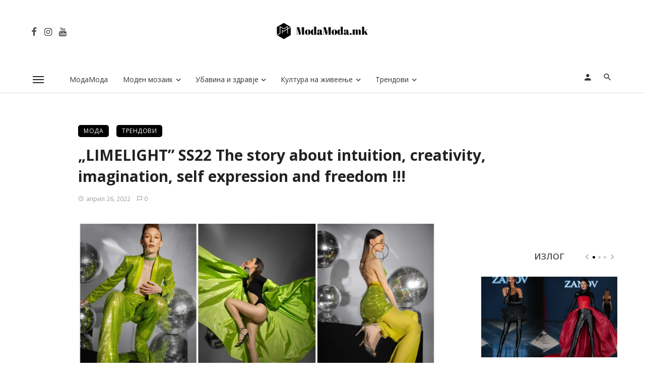

--- FILE ---
content_type: text/html; charset=UTF-8
request_url: https://modamoda.mk/limelight-ss22-the-story-about-intuition-creativity-imagination-self-expression-and-freedom/
body_size: 39273
content:
<!DOCTYPE html>
<html lang="mk-MK" prefix="og: https://ogp.me/ns#">
<head>
	<meta charset="UTF-8" />
    
    <meta name="viewport" content="width=device-width, initial-scale=1"/>
    
    <link rel="profile" href="/gmpg.org/xfn/11" />
    
    <!-- Schema meta -->
        <script type="application/ld+json">
    {
          "@context": "http://schema.org",
          "@type": "NewsArticle",
          "mainEntityOfPage": {
            "@type": "WebPage",
            "@id": "https://modamoda.mk/limelight-ss22-the-story-about-intuition-creativity-imagination-self-expression-and-freedom/"
          },
          "headline": "„LIMELIGHT&#8221; SS22 The story about intuition, creativity, imagination, self expression and freedom !!!",
          "image": [
            "https://i0.wp.com/modamoda.mk/wp-content/uploads/2022/04/BeautyPlus_20220426124523342_org.jpg?fit=1600%2C900&#038;ssl=1"
           ],
          "datePublished": "2022-04-26T12:53:24+00:00",
          "dateModified": "2022-04-26T12:53:24+02:00",
          "author": {
            "@type": "Person",
            "name": "Modamoda.mk"
          },
           "publisher": {
            "@type": "Organization",
            "name": "ModaМoda.mk",
            "logo": {
              "@type": "ImageObject",
              "url": "https://i0.wp.com/modamoda.mk/wp-content/uploads/2020/10/so-tekst.jpg?fit=2269%2C474&#038;ssl=1"
            }
          },
          "description": ""
        }
        </script>
        
    <script type="application/javascript">var ajaxurl = "https://modamoda.mk/wp-admin/admin-ajax.php"</script>
	<!-- This site is optimized with the Yoast SEO plugin v26.6 - https://yoast.com/wordpress/plugins/seo/ -->
	<title>„LIMELIGHT&quot; SS22 The story about intuition, creativity, imagination, self expression and freedom !!! - ModaМoda.mk</title>
	<link rel="canonical" href="https://modamoda.mk/limelight-ss22-the-story-about-intuition-creativity-imagination-self-expression-and-freedom/" />
	<meta property="og:locale" content="mk_MK" />
	<meta property="og:type" content="article" />
	<meta property="og:title" content="„LIMELIGHT&quot; SS22 The story about intuition, creativity, imagination, self expression and freedom !!! - ModaМoda.mk" />
	<meta property="og:description" content="&#8221; LIMELIGHT &#8221; SS22 е колекција која ја слави експресивноста, имагинацијата, слободата и индивидуалноста на секоја личност. Преку звукот на диско музиката, ноќниот живот и култната дискотека &#8220;Studio 54&#8221;, неминовна е инспирацијата од 70 тите години од минатиот век, во ерата на промени, економски пресврти и движења за права на маргинализираните групи, која метафорично го отсликува и огледалото на денешното општество. Диско револуцијата, преку комплексниот симбол на диско топките, повикува на заедништво, бегство од реалноста, утопија, индивидуализам. Лимета зелената боја, е најзастапена во палетата на бои во оваа колекција, блиску поврзана со природата, симболизирајќи виталност, свежина, живот и имагинација. Тргнувајќи [&hellip;]" />
	<meta property="og:url" content="https://modamoda.mk/limelight-ss22-the-story-about-intuition-creativity-imagination-self-expression-and-freedom/" />
	<meta property="og:site_name" content="ModaМoda.mk" />
	<meta property="article:publisher" content="www.facebook.com/ModaModa-108467671048528" />
	<meta property="article:author" content="www.facebook.com/ModaModa-108467671048528" />
	<meta property="article:published_time" content="2022-04-26T10:53:24+00:00" />
	<meta property="og:image" content="https://i0.wp.com/modamoda.mk/wp-content/uploads/2022/04/BeautyPlus_20220426124523342_org.jpg?fit=1600%2C900&ssl=1" />
	<meta property="og:image:width" content="1600" />
	<meta property="og:image:height" content="900" />
	<meta property="og:image:type" content="image/jpeg" />
	<meta name="author" content="Modamoda.mk" />
	<meta name="twitter:card" content="summary_large_image" />
	<meta name="twitter:label1" content="Written by" />
	<meta name="twitter:data1" content="Modamoda.mk" />
	<script type="application/ld+json" class="yoast-schema-graph">{"@context":"https://schema.org","@graph":[{"@type":"Article","@id":"https://modamoda.mk/limelight-ss22-the-story-about-intuition-creativity-imagination-self-expression-and-freedom/#article","isPartOf":{"@id":"https://modamoda.mk/limelight-ss22-the-story-about-intuition-creativity-imagination-self-expression-and-freedom/"},"author":{"name":"Modamoda.mk","@id":"https://modamoda.mk/#/schema/person/e77b4091a4e2367e3611b14965b1311d"},"headline":"„LIMELIGHT&#8221; SS22 The story about intuition, creativity, imagination, self expression and freedom !!!","datePublished":"2022-04-26T10:53:24+00:00","mainEntityOfPage":{"@id":"https://modamoda.mk/limelight-ss22-the-story-about-intuition-creativity-imagination-self-expression-and-freedom/"},"wordCount":373,"publisher":{"@id":"https://modamoda.mk/#/schema/person/e77b4091a4e2367e3611b14965b1311d"},"image":{"@id":"https://modamoda.mk/limelight-ss22-the-story-about-intuition-creativity-imagination-self-expression-and-freedom/#primaryimage"},"thumbnailUrl":"https://i0.wp.com/modamoda.mk/wp-content/uploads/2022/04/BeautyPlus_20220426124523342_org.jpg?fit=1600%2C900&ssl=1","keywords":["„LIMELIGHT\" SS22 The story about intuition","creativity","imagination","self expression and freedom !!!","Македонски дизајнери","Мите Занов"],"articleSection":["Мода","Трендови"],"inLanguage":"mk-MK"},{"@type":"WebPage","@id":"https://modamoda.mk/limelight-ss22-the-story-about-intuition-creativity-imagination-self-expression-and-freedom/","url":"https://modamoda.mk/limelight-ss22-the-story-about-intuition-creativity-imagination-self-expression-and-freedom/","name":"„LIMELIGHT\" SS22 The story about intuition, creativity, imagination, self expression and freedom !!! - ModaМoda.mk","isPartOf":{"@id":"https://modamoda.mk/#website"},"primaryImageOfPage":{"@id":"https://modamoda.mk/limelight-ss22-the-story-about-intuition-creativity-imagination-self-expression-and-freedom/#primaryimage"},"image":{"@id":"https://modamoda.mk/limelight-ss22-the-story-about-intuition-creativity-imagination-self-expression-and-freedom/#primaryimage"},"thumbnailUrl":"https://i0.wp.com/modamoda.mk/wp-content/uploads/2022/04/BeautyPlus_20220426124523342_org.jpg?fit=1600%2C900&ssl=1","datePublished":"2022-04-26T10:53:24+00:00","breadcrumb":{"@id":"https://modamoda.mk/limelight-ss22-the-story-about-intuition-creativity-imagination-self-expression-and-freedom/#breadcrumb"},"inLanguage":"mk-MK","potentialAction":[{"@type":"ReadAction","target":["https://modamoda.mk/limelight-ss22-the-story-about-intuition-creativity-imagination-self-expression-and-freedom/"]}]},{"@type":"ImageObject","inLanguage":"mk-MK","@id":"https://modamoda.mk/limelight-ss22-the-story-about-intuition-creativity-imagination-self-expression-and-freedom/#primaryimage","url":"https://i0.wp.com/modamoda.mk/wp-content/uploads/2022/04/BeautyPlus_20220426124523342_org.jpg?fit=1600%2C900&ssl=1","contentUrl":"https://i0.wp.com/modamoda.mk/wp-content/uploads/2022/04/BeautyPlus_20220426124523342_org.jpg?fit=1600%2C900&ssl=1","width":1600,"height":900},{"@type":"BreadcrumbList","@id":"https://modamoda.mk/limelight-ss22-the-story-about-intuition-creativity-imagination-self-expression-and-freedom/#breadcrumb","itemListElement":[{"@type":"ListItem","position":1,"name":"Home","item":"https://modamoda.mk/"},{"@type":"ListItem","position":2,"name":"„LIMELIGHT&#8221; SS22 The story about intuition, creativity, imagination, self expression and freedom !!!"}]},{"@type":"WebSite","@id":"https://modamoda.mk/#website","url":"https://modamoda.mk/","name":"ModaМoda.mk","description":"Мода","publisher":{"@id":"https://modamoda.mk/#/schema/person/e77b4091a4e2367e3611b14965b1311d"},"potentialAction":[{"@type":"SearchAction","target":{"@type":"EntryPoint","urlTemplate":"https://modamoda.mk/?s={search_term_string}"},"query-input":{"@type":"PropertyValueSpecification","valueRequired":true,"valueName":"search_term_string"}}],"inLanguage":"mk-MK"},{"@type":["Person","Organization"],"@id":"https://modamoda.mk/#/schema/person/e77b4091a4e2367e3611b14965b1311d","name":"Modamoda.mk","logo":{"@id":"https://modamoda.mk/#/schema/person/image/"},"sameAs":["http://modamoda.mk","www.facebook.com/ModaModa-108467671048528","https://www.instagram.com/modamoda.mk/","https://www.youtube.com/channel/UCIyPqeRvrAW4wPVQBHVUNCw?view_as=subscriber"],"url":"https://modamoda.mk/author/bobemodamoda/"}]}</script>
	<!-- / Yoast SEO plugin. -->



<!-- Search Engine Optimization by Rank Math - https://rankmath.com/ -->
<title>„LIMELIGHT&quot; SS22 The story about intuition, creativity, imagination, self expression and freedom !!! - ModaМoda.mk</title>
<meta name="description" content="&quot; LIMELIGHT &quot; SS22 е колекција која ја слави експресивноста, имагинацијата, слободата и индивидуалноста на секоја личност."/>
<meta name="robots" content="index, follow, max-snippet:-1, max-video-preview:-1, max-image-preview:large"/>
<link rel="canonical" href="https://modamoda.mk/limelight-ss22-the-story-about-intuition-creativity-imagination-self-expression-and-freedom/" />
<meta property="og:locale" content="mk_MK" />
<meta property="og:type" content="article" />
<meta property="og:title" content="„LIMELIGHT&quot; SS22 The story about intuition, creativity, imagination, self expression and freedom !!! - ModaМoda.mk" />
<meta property="og:description" content="&quot; LIMELIGHT &quot; SS22 е колекција која ја слави експресивноста, имагинацијата, слободата и индивидуалноста на секоја личност." />
<meta property="og:url" content="https://modamoda.mk/limelight-ss22-the-story-about-intuition-creativity-imagination-self-expression-and-freedom/" />
<meta property="og:site_name" content="ModaМoda.mk" />
<meta property="article:author" content="www.facebook.com/ModaModa-108467671048528" />
<meta property="article:tag" content="„LIMELIGHT&quot; SS22 The story about intuition" />
<meta property="article:tag" content="creativity" />
<meta property="article:tag" content="imagination" />
<meta property="article:tag" content="self expression and freedom !!!" />
<meta property="article:tag" content="Македонски дизајнери" />
<meta property="article:tag" content="Мите Занов" />
<meta property="article:section" content="Мода" />
<meta property="og:image" content="https://i0.wp.com/modamoda.mk/wp-content/uploads/2022/04/BeautyPlus_20220426124523342_org.jpg" />
<meta property="og:image:secure_url" content="https://i0.wp.com/modamoda.mk/wp-content/uploads/2022/04/BeautyPlus_20220426124523342_org.jpg" />
<meta property="og:image:width" content="1600" />
<meta property="og:image:height" content="900" />
<meta property="og:image:alt" content="„LIMELIGHT SS22 The story about intuition" />
<meta property="og:image:type" content="image/jpeg" />
<meta property="article:published_time" content="2022-04-26T12:53:24+02:00" />
<meta name="twitter:card" content="summary_large_image" />
<meta name="twitter:title" content="„LIMELIGHT&quot; SS22 The story about intuition, creativity, imagination, self expression and freedom !!! - ModaМoda.mk" />
<meta name="twitter:description" content="&quot; LIMELIGHT &quot; SS22 е колекција која ја слави експресивноста, имагинацијата, слободата и индивидуалноста на секоја личност." />
<meta name="twitter:image" content="https://i0.wp.com/modamoda.mk/wp-content/uploads/2022/04/BeautyPlus_20220426124523342_org.jpg" />
<meta name="twitter:label1" content="Written by" />
<meta name="twitter:data1" content="Modamoda.mk" />
<meta name="twitter:label2" content="Time to read" />
<meta name="twitter:data2" content="1 minute" />
<script type="application/ld+json" class="rank-math-schema">{"@context":"https://schema.org","@graph":[{"@type":"Organization","@id":"https://modamoda.mk/#organization","name":"Moda\u041coda.mk","url":"https://modamoda.mk","logo":{"@type":"ImageObject","@id":"https://modamoda.mk/#logo","url":"https://modamoda.mk/wp-content/uploads/2020/10/kocka.jpg","contentUrl":"https://modamoda.mk/wp-content/uploads/2020/10/kocka.jpg","caption":"Moda\u041coda.mk","inLanguage":"mk-MK","width":"1080","height":"1079"}},{"@type":"WebSite","@id":"https://modamoda.mk/#website","url":"https://modamoda.mk","name":"Moda\u041coda.mk","publisher":{"@id":"https://modamoda.mk/#organization"},"inLanguage":"mk-MK"},{"@type":"ImageObject","@id":"https://i0.wp.com/modamoda.mk/wp-content/uploads/2022/04/BeautyPlus_20220426124523342_org.jpg?fit=1600%2C900&amp;ssl=1","url":"https://i0.wp.com/modamoda.mk/wp-content/uploads/2022/04/BeautyPlus_20220426124523342_org.jpg?fit=1600%2C900&amp;ssl=1","width":"1600","height":"900","inLanguage":"mk-MK"},{"@type":"WebPage","@id":"https://modamoda.mk/limelight-ss22-the-story-about-intuition-creativity-imagination-self-expression-and-freedom/#webpage","url":"https://modamoda.mk/limelight-ss22-the-story-about-intuition-creativity-imagination-self-expression-and-freedom/","name":"\u201eLIMELIGHT&quot; SS22 The story about intuition, creativity, imagination, self expression and freedom !!! - Moda\u041coda.mk","datePublished":"2022-04-26T12:53:24+02:00","dateModified":"2022-04-26T12:53:24+02:00","isPartOf":{"@id":"https://modamoda.mk/#website"},"primaryImageOfPage":{"@id":"https://i0.wp.com/modamoda.mk/wp-content/uploads/2022/04/BeautyPlus_20220426124523342_org.jpg?fit=1600%2C900&amp;ssl=1"},"inLanguage":"mk-MK"},{"@type":"Person","@id":"https://modamoda.mk/author/bobemodamoda/","name":"Modamoda.mk","url":"https://modamoda.mk/author/bobemodamoda/","image":{"@type":"ImageObject","@id":"https://secure.gravatar.com/avatar/eebf5fc78077b6c14081ab14c61ce2754824f852be778c0389112993a0996978?s=96&amp;d=blank&amp;r=g","url":"https://secure.gravatar.com/avatar/eebf5fc78077b6c14081ab14c61ce2754824f852be778c0389112993a0996978?s=96&amp;d=blank&amp;r=g","caption":"Modamoda.mk","inLanguage":"mk-MK"},"sameAs":["http://modamoda.mk","www.facebook.com/ModaModa-108467671048528"],"worksFor":{"@id":"https://modamoda.mk/#organization"}},{"@type":"NewsArticle","headline":"\u201eLIMELIGHT&quot; SS22 The story about intuition, creativity, imagination, self expression and freedom !!! -","keywords":"\u201eLIMELIGHT SS22 The story about intuition,self expression and freedom !!!,\u041c\u0438\u0442\u0435 \u0417\u0430\u043d\u043e\u0432,\u041c\u0430\u043a\u0435\u0434\u043e\u043d\u0441\u043a\u0438 \u0434\u0438\u0437\u0430\u0458\u043d\u0435\u0440\u0438","datePublished":"2022-04-26T12:53:24+02:00","dateModified":"2022-04-26T12:53:24+02:00","articleSection":"\u041c\u043e\u0434\u0430, \u0422\u0440\u0435\u043d\u0434\u043e\u0432\u0438","author":{"@id":"https://modamoda.mk/author/bobemodamoda/","name":"Modamoda.mk"},"publisher":{"@id":"https://modamoda.mk/#organization"},"description":"&quot; LIMELIGHT &quot; SS22 \u0435 \u043a\u043e\u043b\u0435\u043a\u0446\u0438\u0458\u0430 \u043a\u043e\u0458\u0430 \u0458\u0430 \u0441\u043b\u0430\u0432\u0438 \u0435\u043a\u0441\u043f\u0440\u0435\u0441\u0438\u0432\u043d\u043e\u0441\u0442\u0430, \u0438\u043c\u0430\u0433\u0438\u043d\u0430\u0446\u0438\u0458\u0430\u0442\u0430, \u0441\u043b\u043e\u0431\u043e\u0434\u0430\u0442\u0430 \u0438 \u0438\u043d\u0434\u0438\u0432\u0438\u0434\u0443\u0430\u043b\u043d\u043e\u0441\u0442\u0430 \u043d\u0430 \u0441\u0435\u043a\u043e\u0458\u0430 \u043b\u0438\u0447\u043d\u043e\u0441\u0442.","name":"\u201eLIMELIGHT&quot; SS22 The story about intuition, creativity, imagination, self expression and freedom !!! -","@id":"https://modamoda.mk/limelight-ss22-the-story-about-intuition-creativity-imagination-self-expression-and-freedom/#richSnippet","isPartOf":{"@id":"https://modamoda.mk/limelight-ss22-the-story-about-intuition-creativity-imagination-self-expression-and-freedom/#webpage"},"image":{"@id":"https://i0.wp.com/modamoda.mk/wp-content/uploads/2022/04/BeautyPlus_20220426124523342_org.jpg?fit=1600%2C900&amp;ssl=1"},"inLanguage":"mk-MK","mainEntityOfPage":{"@id":"https://modamoda.mk/limelight-ss22-the-story-about-intuition-creativity-imagination-self-expression-and-freedom/#webpage"}}]}</script>
<!-- /Rank Math WordPress SEO plugin -->

<link rel='dns-prefetch' href='//stats.wp.com' />
<link rel='dns-prefetch' href='//fonts.googleapis.com' />
<link rel='dns-prefetch' href='//widgets.wp.com' />
<link rel='dns-prefetch' href='//s0.wp.com' />
<link rel='dns-prefetch' href='//0.gravatar.com' />
<link rel='dns-prefetch' href='//1.gravatar.com' />
<link rel='dns-prefetch' href='//2.gravatar.com' />
<link rel='preconnect' href='//i0.wp.com' />
<link rel='preconnect' href='//c0.wp.com' />
<link rel='preconnect' href='https://fonts.gstatic.com' crossorigin />
<link rel="alternate" type="application/rss+xml" title="ModaМoda.mk &raquo; Фид" href="https://modamoda.mk/feed/" />
<link rel="alternate" type="application/rss+xml" title="ModaМoda.mk &raquo; фидови за коментари" href="https://modamoda.mk/comments/feed/" />
<link rel="alternate" type="application/rss+xml" title="ModaМoda.mk &raquo; „LIMELIGHT&#8221; SS22 The story about intuition, creativity, imagination, self expression and freedom !!! фидови за коментари" href="https://modamoda.mk/limelight-ss22-the-story-about-intuition-creativity-imagination-self-expression-and-freedom/feed/" />
<link rel="alternate" title="oEmbed (JSON)" type="application/json+oembed" href="https://modamoda.mk/wp-json/oembed/1.0/embed?url=https%3A%2F%2Fmodamoda.mk%2Flimelight-ss22-the-story-about-intuition-creativity-imagination-self-expression-and-freedom%2F" />
<link rel="alternate" title="oEmbed (XML)" type="text/xml+oembed" href="https://modamoda.mk/wp-json/oembed/1.0/embed?url=https%3A%2F%2Fmodamoda.mk%2Flimelight-ss22-the-story-about-intuition-creativity-imagination-self-expression-and-freedom%2F&#038;format=xml" />
<style id='wp-img-auto-sizes-contain-inline-css' type='text/css'>
img:is([sizes=auto i],[sizes^="auto," i]){contain-intrinsic-size:3000px 1500px}
/*# sourceURL=wp-img-auto-sizes-contain-inline-css */
</style>

<style id='wp-emoji-styles-inline-css' type='text/css'>

	img.wp-smiley, img.emoji {
		display: inline !important;
		border: none !important;
		box-shadow: none !important;
		height: 1em !important;
		width: 1em !important;
		margin: 0 0.07em !important;
		vertical-align: -0.1em !important;
		background: none !important;
		padding: 0 !important;
	}
/*# sourceURL=wp-emoji-styles-inline-css */
</style>
<link rel='stylesheet' id='wp-block-library-css' href='https://c0.wp.com/c/6.9/wp-includes/css/dist/block-library/style.min.css' type='text/css' media='all' />
<style id='global-styles-inline-css' type='text/css'>
:root{--wp--preset--aspect-ratio--square: 1;--wp--preset--aspect-ratio--4-3: 4/3;--wp--preset--aspect-ratio--3-4: 3/4;--wp--preset--aspect-ratio--3-2: 3/2;--wp--preset--aspect-ratio--2-3: 2/3;--wp--preset--aspect-ratio--16-9: 16/9;--wp--preset--aspect-ratio--9-16: 9/16;--wp--preset--color--black: #000000;--wp--preset--color--cyan-bluish-gray: #abb8c3;--wp--preset--color--white: #ffffff;--wp--preset--color--pale-pink: #f78da7;--wp--preset--color--vivid-red: #cf2e2e;--wp--preset--color--luminous-vivid-orange: #ff6900;--wp--preset--color--luminous-vivid-amber: #fcb900;--wp--preset--color--light-green-cyan: #7bdcb5;--wp--preset--color--vivid-green-cyan: #00d084;--wp--preset--color--pale-cyan-blue: #8ed1fc;--wp--preset--color--vivid-cyan-blue: #0693e3;--wp--preset--color--vivid-purple: #9b51e0;--wp--preset--gradient--vivid-cyan-blue-to-vivid-purple: linear-gradient(135deg,rgb(6,147,227) 0%,rgb(155,81,224) 100%);--wp--preset--gradient--light-green-cyan-to-vivid-green-cyan: linear-gradient(135deg,rgb(122,220,180) 0%,rgb(0,208,130) 100%);--wp--preset--gradient--luminous-vivid-amber-to-luminous-vivid-orange: linear-gradient(135deg,rgb(252,185,0) 0%,rgb(255,105,0) 100%);--wp--preset--gradient--luminous-vivid-orange-to-vivid-red: linear-gradient(135deg,rgb(255,105,0) 0%,rgb(207,46,46) 100%);--wp--preset--gradient--very-light-gray-to-cyan-bluish-gray: linear-gradient(135deg,rgb(238,238,238) 0%,rgb(169,184,195) 100%);--wp--preset--gradient--cool-to-warm-spectrum: linear-gradient(135deg,rgb(74,234,220) 0%,rgb(151,120,209) 20%,rgb(207,42,186) 40%,rgb(238,44,130) 60%,rgb(251,105,98) 80%,rgb(254,248,76) 100%);--wp--preset--gradient--blush-light-purple: linear-gradient(135deg,rgb(255,206,236) 0%,rgb(152,150,240) 100%);--wp--preset--gradient--blush-bordeaux: linear-gradient(135deg,rgb(254,205,165) 0%,rgb(254,45,45) 50%,rgb(107,0,62) 100%);--wp--preset--gradient--luminous-dusk: linear-gradient(135deg,rgb(255,203,112) 0%,rgb(199,81,192) 50%,rgb(65,88,208) 100%);--wp--preset--gradient--pale-ocean: linear-gradient(135deg,rgb(255,245,203) 0%,rgb(182,227,212) 50%,rgb(51,167,181) 100%);--wp--preset--gradient--electric-grass: linear-gradient(135deg,rgb(202,248,128) 0%,rgb(113,206,126) 100%);--wp--preset--gradient--midnight: linear-gradient(135deg,rgb(2,3,129) 0%,rgb(40,116,252) 100%);--wp--preset--font-size--small: 13px;--wp--preset--font-size--medium: 20px;--wp--preset--font-size--large: 36px;--wp--preset--font-size--x-large: 42px;--wp--preset--spacing--20: 0.44rem;--wp--preset--spacing--30: 0.67rem;--wp--preset--spacing--40: 1rem;--wp--preset--spacing--50: 1.5rem;--wp--preset--spacing--60: 2.25rem;--wp--preset--spacing--70: 3.38rem;--wp--preset--spacing--80: 5.06rem;--wp--preset--shadow--natural: 6px 6px 9px rgba(0, 0, 0, 0.2);--wp--preset--shadow--deep: 12px 12px 50px rgba(0, 0, 0, 0.4);--wp--preset--shadow--sharp: 6px 6px 0px rgba(0, 0, 0, 0.2);--wp--preset--shadow--outlined: 6px 6px 0px -3px rgb(255, 255, 255), 6px 6px rgb(0, 0, 0);--wp--preset--shadow--crisp: 6px 6px 0px rgb(0, 0, 0);}:where(.is-layout-flex){gap: 0.5em;}:where(.is-layout-grid){gap: 0.5em;}body .is-layout-flex{display: flex;}.is-layout-flex{flex-wrap: wrap;align-items: center;}.is-layout-flex > :is(*, div){margin: 0;}body .is-layout-grid{display: grid;}.is-layout-grid > :is(*, div){margin: 0;}:where(.wp-block-columns.is-layout-flex){gap: 2em;}:where(.wp-block-columns.is-layout-grid){gap: 2em;}:where(.wp-block-post-template.is-layout-flex){gap: 1.25em;}:where(.wp-block-post-template.is-layout-grid){gap: 1.25em;}.has-black-color{color: var(--wp--preset--color--black) !important;}.has-cyan-bluish-gray-color{color: var(--wp--preset--color--cyan-bluish-gray) !important;}.has-white-color{color: var(--wp--preset--color--white) !important;}.has-pale-pink-color{color: var(--wp--preset--color--pale-pink) !important;}.has-vivid-red-color{color: var(--wp--preset--color--vivid-red) !important;}.has-luminous-vivid-orange-color{color: var(--wp--preset--color--luminous-vivid-orange) !important;}.has-luminous-vivid-amber-color{color: var(--wp--preset--color--luminous-vivid-amber) !important;}.has-light-green-cyan-color{color: var(--wp--preset--color--light-green-cyan) !important;}.has-vivid-green-cyan-color{color: var(--wp--preset--color--vivid-green-cyan) !important;}.has-pale-cyan-blue-color{color: var(--wp--preset--color--pale-cyan-blue) !important;}.has-vivid-cyan-blue-color{color: var(--wp--preset--color--vivid-cyan-blue) !important;}.has-vivid-purple-color{color: var(--wp--preset--color--vivid-purple) !important;}.has-black-background-color{background-color: var(--wp--preset--color--black) !important;}.has-cyan-bluish-gray-background-color{background-color: var(--wp--preset--color--cyan-bluish-gray) !important;}.has-white-background-color{background-color: var(--wp--preset--color--white) !important;}.has-pale-pink-background-color{background-color: var(--wp--preset--color--pale-pink) !important;}.has-vivid-red-background-color{background-color: var(--wp--preset--color--vivid-red) !important;}.has-luminous-vivid-orange-background-color{background-color: var(--wp--preset--color--luminous-vivid-orange) !important;}.has-luminous-vivid-amber-background-color{background-color: var(--wp--preset--color--luminous-vivid-amber) !important;}.has-light-green-cyan-background-color{background-color: var(--wp--preset--color--light-green-cyan) !important;}.has-vivid-green-cyan-background-color{background-color: var(--wp--preset--color--vivid-green-cyan) !important;}.has-pale-cyan-blue-background-color{background-color: var(--wp--preset--color--pale-cyan-blue) !important;}.has-vivid-cyan-blue-background-color{background-color: var(--wp--preset--color--vivid-cyan-blue) !important;}.has-vivid-purple-background-color{background-color: var(--wp--preset--color--vivid-purple) !important;}.has-black-border-color{border-color: var(--wp--preset--color--black) !important;}.has-cyan-bluish-gray-border-color{border-color: var(--wp--preset--color--cyan-bluish-gray) !important;}.has-white-border-color{border-color: var(--wp--preset--color--white) !important;}.has-pale-pink-border-color{border-color: var(--wp--preset--color--pale-pink) !important;}.has-vivid-red-border-color{border-color: var(--wp--preset--color--vivid-red) !important;}.has-luminous-vivid-orange-border-color{border-color: var(--wp--preset--color--luminous-vivid-orange) !important;}.has-luminous-vivid-amber-border-color{border-color: var(--wp--preset--color--luminous-vivid-amber) !important;}.has-light-green-cyan-border-color{border-color: var(--wp--preset--color--light-green-cyan) !important;}.has-vivid-green-cyan-border-color{border-color: var(--wp--preset--color--vivid-green-cyan) !important;}.has-pale-cyan-blue-border-color{border-color: var(--wp--preset--color--pale-cyan-blue) !important;}.has-vivid-cyan-blue-border-color{border-color: var(--wp--preset--color--vivid-cyan-blue) !important;}.has-vivid-purple-border-color{border-color: var(--wp--preset--color--vivid-purple) !important;}.has-vivid-cyan-blue-to-vivid-purple-gradient-background{background: var(--wp--preset--gradient--vivid-cyan-blue-to-vivid-purple) !important;}.has-light-green-cyan-to-vivid-green-cyan-gradient-background{background: var(--wp--preset--gradient--light-green-cyan-to-vivid-green-cyan) !important;}.has-luminous-vivid-amber-to-luminous-vivid-orange-gradient-background{background: var(--wp--preset--gradient--luminous-vivid-amber-to-luminous-vivid-orange) !important;}.has-luminous-vivid-orange-to-vivid-red-gradient-background{background: var(--wp--preset--gradient--luminous-vivid-orange-to-vivid-red) !important;}.has-very-light-gray-to-cyan-bluish-gray-gradient-background{background: var(--wp--preset--gradient--very-light-gray-to-cyan-bluish-gray) !important;}.has-cool-to-warm-spectrum-gradient-background{background: var(--wp--preset--gradient--cool-to-warm-spectrum) !important;}.has-blush-light-purple-gradient-background{background: var(--wp--preset--gradient--blush-light-purple) !important;}.has-blush-bordeaux-gradient-background{background: var(--wp--preset--gradient--blush-bordeaux) !important;}.has-luminous-dusk-gradient-background{background: var(--wp--preset--gradient--luminous-dusk) !important;}.has-pale-ocean-gradient-background{background: var(--wp--preset--gradient--pale-ocean) !important;}.has-electric-grass-gradient-background{background: var(--wp--preset--gradient--electric-grass) !important;}.has-midnight-gradient-background{background: var(--wp--preset--gradient--midnight) !important;}.has-small-font-size{font-size: var(--wp--preset--font-size--small) !important;}.has-medium-font-size{font-size: var(--wp--preset--font-size--medium) !important;}.has-large-font-size{font-size: var(--wp--preset--font-size--large) !important;}.has-x-large-font-size{font-size: var(--wp--preset--font-size--x-large) !important;}
/*# sourceURL=global-styles-inline-css */
</style>

<style id='classic-theme-styles-inline-css' type='text/css'>
/*! This file is auto-generated */
.wp-block-button__link{color:#fff;background-color:#32373c;border-radius:9999px;box-shadow:none;text-decoration:none;padding:calc(.667em + 2px) calc(1.333em + 2px);font-size:1.125em}.wp-block-file__button{background:#32373c;color:#fff;text-decoration:none}
/*# sourceURL=/wp-includes/css/classic-themes.min.css */
</style>
<link rel='stylesheet' id='fontawesome-latest-css-css' href='https://modamoda.mk/wp-content/plugins/accesspress-social-login-lite/css/font-awesome/fontawesome.css?ver=3.4.6' type='text/css' media='all' />
<link rel='stylesheet' id='apsl-frontend-css-css' href='https://modamoda.mk/wp-content/plugins/accesspress-social-login-lite/css/frontend.css?ver=3.4.6' type='text/css' media='all' />
<link rel='stylesheet' id='contact-form-7-css' href='https://modamoda.mk/wp-content/plugins/contact-form-7/includes/css/styles.css?ver=6.1.4' type='text/css' media='all' />
<link rel='stylesheet' id='ceris-vendors-css' href='https://modamoda.mk/wp-content/themes/ceris/css/vendors.css?ver=6.9' type='text/css' media='all' />
<link rel='stylesheet' id='ceris-style-css' href='https://modamoda.mk/wp-content/themes/ceris/css/style.css?ver=6.9' type='text/css' media='all' />
<style id='ceris-style-inline-css' type='text/css'>
.site-footer, .footer-3.site-footer, .footer-5.site-footer, .footer-6.site-footer , .site-footer.footer-7 .site-footer__section:first-child, .site-footer.footer-8 .site-footer__section:first-child
                                        {background: #ffffff;}.atbs-ceris-block:not(:last-child) {margin-bottom: 80px;}@media(min-width: 576px){.atbs-ceris-block-custom-margin .block-heading:not(.widget__title){margin-bottom: 40px;} }::selection {color: #FFF; background: #000000;}::-webkit-selection {color: #FFF; background: #000000;}.scroll-count-percent .progress__value {stroke: #000000;}  .ceris-feature-i .sub-posts .block-heading__view-all a, .atbs-ceris-carousel.atbs-ceris-carousel-post-vertical .owl-prev, .atbs-ceris-carousel.atbs-ceris-carousel-post-vertical .owl-next, .post--overlay-back-face .button__readmore:hover i, .post--vertical-has-media .list-index, .navigation--main .sub-menu li:hover>a, .infinity-single-trigger:before, .ceris-icon-load-infinity-single:before, .atbs-article-reactions .atbs-reactions-content.active .atbs-reaction-count, .atbs-article-reactions .atbs-reactions-content:active .atbs-reaction-count, .post-slider-text-align-center .owl-carousel .owl-prev, .post-slider-text-align-center .owl-carousel .owl-next, .ceris-category-tiles .owl-carousel .owl-prev, .ceris-category-tiles .owl-carousel .owl-next, 
                                    a.block-heading__secondary, .atbs-ceris-pagination a.btn-default, 
                                    .atbs-ceris-pagination a.btn-default:active, 
                                    .atbs-ceris-pagination a.btn-default:hover, 
                                    .atbs-ceris-pagination a.btn-default:focus, 
                                    .atbs-ceris-search-full .result-default, 
                                    .atbs-ceris-search-full .result-default .search-module-heading, 
                                    .search-module-heading, .atbs-ceris-post--grid-c-update .atbs-ceris-carousel.nav-circle .owl-prev, .single .entry-meta .entry-author__name, .pagination-circle .atbs-ceris-pagination__item.atbs-ceris-pagination__item-next:hover,
                                    .pagination-circle .atbs-ceris-pagination__item.atbs-ceris-pagination__item-prev:hover, 
                                    .atbs-ceris-video-has-post-list .main-post .post-type-icon, .widget-subscribe .subscribe-form__fields button, 
                                    .list-index, a, a:hover, a:focus, a:active, .color-primary, .site-title, 
                                    .entry-tags ul > li > a:hover, .social-share-label, .ceris-single .single-header--top .entry-author__name, .atbs-ceris-widget-indexed-posts-b .posts-list > li .post__title:after, .posts-navigation .post:hover .posts-navigation__label,
                                    .posts-navigation .post:hover .post__title, .sticky-ceris-post .cerisStickyMark i, .typography-copy blockquote:before, .comment-content blockquote:before, .listing--list-large .post__readmore:hover .readmore__text,
                                    .post--horizontal-reverse-big.post--horizontal-reverse-big__style-3 .post__readmore .readmore__text:hover, .reviews-score-average, .star-item.star-full i:before,
                                    .wc-block-grid__product-rating .star-rating span:before, .wc-block-grid__product-rating .wc-block-grid__product-rating__stars span:before,
                                    .woocommerce-message::before, .woocommerce-info::before, .woocommerce-error::before, .woocommerce-downloads .woocommerce-info:before
            {color: #000000;}.ceris-grid-j .icon-has-animation .btn-play-left-not-center.post-type-icon:after, div.wpforms-container-full .wpforms-form button[type=submit], div.wpforms-container-full .wpforms-form button[type=submit]:hover{background-color: #000000;} .ceris-grid-j .btn-play-left-not-center .circle, .scroll-count-percent .btn-bookmark-icon .bookmark-status-saved path {fill: #000000;} .infinity-single-trigger:before, .ceris-grid-j .btn-play-left-not-center .g-path path{fill: #fff;}@media(max-width: 768px) {.ceris-grid-j .icon-has-animation .btn-play-left-not-center.post-type-icon:after{background-color: #fff;} }@media(max-width: 768px) {.ceris-grid-j .btn-play-left-not-center .circle{fill: #fff;} } @media(max-width: 768px) {.ceris-grid-j .btn-play-left-not-center .g-path path{fill: #000;} }@media(max-width: 768px) {.ceris-module-video .post-list-no-thumb-3i .posts-no-thumb .post-type-icon:after{background-color: #000000;} }@media(max-width: 768px) {.ceris-module-video .post-list-no-thumb-3i .list-item .posts-no-thumb:hover .post-type-icon:after{background-color: #fff;} }@media(max-width: 768px) {.ceris-module-video .post-list-no-thumb-3i .list-item:first-child .posts-no-thumb:hover .post-type-icon:after{background-color: #fff;} }@media(max-width: 768px) {.ceris-module-video .post-list-no-thumb-3i:hover .list-item:first-child .posts-no-thumb .post-type-icon:after{background-color: #000000;} }@media(max-width: 768px) {.ceris-module-video .post-list-no-thumb-3i .list-item:first-child .posts-no-thumb:hover .post-type-icon:after{background-color: #fff;} }@media (max-width: 380px){.featured-slider-d .owl-carousel .owl-dot.active span{background-color: #000000;}}.g-path path {fill: #000;} .circle{fill: #fff;}@media(max-width: 576px) {.atbs-ceris-post--vertical-3i-row .post--vertical .post__cat{background-color: #000000;} }.atbs-article-reactions .atbs-reactions-content:hover{
                border-color: rgba(0, 0, 0,0.3);
            } .post-no-thumb-height-default:hover{
                box-shadow: 0 45px 25px -20px rgba(0, 0, 0,0.27);
            } .ceris-feature-h .owl-item.active .post--overlay-height-275 .post__thumb--overlay.post__thumb:after{
                background-color: rgba(0, 0, 0,0.8);
            } .post-list-no-thumb-3i .list-item:first-child:hover:before, .post-list-no-thumb-3i .list-item:hover:before{
                background-color: rgba(0, 0, 0, 0.4);
            } .ceris-grid-carousel-d .owl-stage .post--card-overlay-middle-has-hidden-content:hover .post__thumb--overlay.post__thumb:after, .ceris-grid-carousel-d .owl-stage .owl-item.active.center .post--card-overlay-middle-has-hidden-content:hover .post__thumb--overlay.post__thumb:after{
                -webkit-box-shadow: 0px 20px 27px 0 rgba(0, 0, 0,0.2);
                box-shadow: 0px 20px 27px 0 rgba(0, 0, 0,0.2);
            } @media(min-width:992px){
                                .post--overlay-hover-effect .post__thumb--overlay.post__thumb:after{
                                    background-color: #000000;
                                }
            }.atbs-ceris-block__aside-left .banner__button, .ceris-feature-k .atbs-ceris-carousel-nav-custom-holder .owl-prev:hover, .ceris-feature-k .atbs-ceris-carousel-nav-custom-holder .owl-next:hover, .ceris-feature-k .atbs-ceris-block__inner::before, .ceris-feature-i .atbs-ceris-carousel-nav-custom-holder .owl-prev:hover, .ceris-feature-i .atbs-ceris-carousel-nav-custom-holder .owl-next:hover, .ceris-feature-j .sub-posts .atbs-ceris-carousel-nav-custom-holder .owl-prev:hover, .ceris-feature-j .sub-posts .atbs-ceris-carousel-nav-custom-holder .owl-next:hover, .ceris-feature-h .owl-item.active + .owl-item.active .post--overlay-height-275 .post__cat-has-line:before, .atbs-ceris-carousel.atbs-ceris-carousel-post-vertical .owl-prev:hover, .atbs-ceris-carousel.atbs-ceris-carousel-post-vertical .owl-next:hover, .ceris-feature-f .button__readmore--round:hover i, .post--overlay-hover-effect .post__text-backface .post__readmore .button__readmore:hover,
             
             .post--overlay-hover-effect.post--overlay-bottom,
              .post--overlay-back-face,
              .pagination-circle .atbs-ceris-pagination__item:not(.atbs-ceris-pagination__dots):hover, .open-sub-col, .atbs-ceris-posts-feature-a-update .atbs-ceris-carousel.nav-circle .owl-prev:hover,
            .atbs-ceris-posts-feature-a-update .atbs-ceris-carousel.nav-circle .owl-next:hover, .owl-carousel.button--dots-center-nav .owl-prev:hover, .owl-carousel.button--dots-center-nav .owl-next:hover, .section-has-subscribe-no-border > .btn:focus, .section-has-subscribe-no-border > .btn:active, .section-has-subscribe-no-border > *:hover, .widget-slide .atbs-ceris-carousel .owl-dot.active span, .featured-slider-e .owl-carousel .owl-prev:hover, .featured-slider-e .owl-carousel .owl-next:hover, .post--horizontal-hasbackground.post:hover, .post-slider-text-align-center .owl-carousel .owl-prev:hover, .post-slider-text-align-center .owl-carousel .owl-next:hover, .atbs-ceris-pagination [class*='js-ajax-load-']:active, .atbs-ceris-pagination [class*='js-ajax-load-']:hover, .atbs-ceris-pagination [class*='js-ajax-load-']:focus, .atbs-ceris-widget-indexed-posts-a .posts-list>li .post__thumb:after, .post-list-no-thumb-3i:hover .list-item:first-child .post__cat:before, .header-17 .btn-subscribe-theme, .header-13 .btn-subscribe-theme, .header-16 .offcanvas-menu-toggle.navigation-bar-btn, .atbs-ceris-widget-posts-list.atbs-ceris-widget-posts-list-overlay-first ul:hover li.active .post--overlay .post__cat:before, .dots-circle .owl-dot.active span, .atbs-ceris-search-full .popular-tags .entry-tags ul > li > a, .atbs-ceris-search-full .form-control, .atbs-ceris-post--grid-g-update .post-grid-carousel .owl-dot.active span, .nav-row-circle .owl-prev:hover, .nav-row-circle .owl-next:hover, .post--grid--2i_row .post-no-thumb-title-line, .atbs-ceris-post--grid-d-update .post-no-thumb-title-line, .atbs-ceris-posts-feature .post-sub .list-item:hover .post__cat:before, .atbs-ceris-post--grid-c-update .post-main .owl-item.active + .owl-item.active .post__cat:before, .atbs-ceris-post--grid-c-update .atbs-ceris-carousel.nav-circle .owl-next, .atbs-ceris-post--grid-c-update .post-main .owl-item.active .post-no-thumb-title-line, .post-no-thumb-height-default:hover, .carousel-dots-count-number .owl-dot.active span, .header-16 .btn-subscribe-theme, .header-14 .btn-subscribe-theme, .header-11 .btn-subscribe-theme, .atbs-ceris-pagination [class*='js-ajax-load-'], .atbs-ceris-post--overlay-first-big .post--overlay:hover .background-img:after, .post-list-no-thumb-3i .list-item:hover, .post__cat-has-line:before, .category-tile__name, .cat-0.cat-theme-bg.cat-theme-bg, .primary-bg-color, .navigation--main > li > a:before, .atbs-ceris-pagination__item-current, .atbs-ceris-pagination__item-current:hover, 
            .atbs-ceris-pagination__item-current:focus, .atbs-ceris-pagination__item-current:active, .atbs-ceris-pagination--next-n-prev .atbs-ceris-pagination__links a:last-child .atbs-ceris-pagination__item,
            .subscribe-form__fields input[type='submit'], .has-overlap-bg:before, .post__cat--bg, a.post__cat--bg, .entry-cat--bg, a.entry-cat--bg, 
            .comments-count-box, .atbs-ceris-widget--box .widget__title, 
            .widget_calendar td a:before, .widget_calendar #today, .widget_calendar #today a, .entry-action-btn, .posts-navigation__label:before, 
            .comment-form .form-submit input[type='submit'], .atbs-ceris-carousel-dots-b .swiper-pagination-bullet-active,
             .site-header--side-logo .header-logo:not(.header-logo--mobile), .list-square-bullet > li > *:before, .list-square-bullet-exclude-first > li:not(:first-child) > *:before,
             .btn-primary, .btn-primary:active, .btn-primary:focus, .btn-primary:hover, 
             .btn-primary.active.focus, .btn-primary.active:focus, .btn-primary.active:hover, .btn-primary:active.focus, .btn-primary:active:focus, .btn-primary:active:hover, .header-10 .navigation--main > li > a:before, 
             .atbs-ceris-feature-slider .post__readmore, .atbs-ceris-grid-carousel .atbs-ceris-carousel .owl-dot:last-child.active span, .atbs-ceris-grid-carousel .atbs-ceris-carousel .owl-dot.active span,  
             .atbs-ceris-post-slide-has-list .atbs-ceris-post-slide-text-center .atbs-ceris-carousel .owl-dot.active span, 
             .pagination-circle .atbs-ceris-pagination__item:hover, .pagination-circle .atbs-ceris-pagination__item.atbs-ceris-pagination__item-current, .social-share-label:before, .social-share ul li a svg:hover, 
             .comment-form .form-submit input[type='submit'], input[type='button']:not(.btn), input[type='reset']:not(.btn), input[type='submit']:not(.btn), .form-submit input, 
             .comment-form .form-submit input[type='submit']:active, .comment-form .form-submit input[type='submit']:focus, .comment-form .form-submit input[type='submit']:hover,
             .reviews-rating .rating-form .rating-submit, .reviews-rating .rating-form .rating-submit:hover, .ceris-bookmark-page-notification,
             .rating-star, .score-item .score-percent, .ceris-grid-w .post-slide .owl-carousel, .widget-subscribe .widget-subscribe__inner,
             .ceris-grid-carousel-d .owl-stage .post--card-overlay-middle-has-hidden-content:hover .post__thumb--overlay.post__thumb:after, .ceris-grid-carousel-d .owl-stage .owl-item.active.center .post--card-overlay-middle-has-hidden-content:hover .post__thumb--overlay.post__thumb:after,
             .post--vertical-thumb-70-background .button__readmore--outline:hover i, .atbs-ceris-search-full--result .atbs-ceris-pagination .btn,
             .atbs-ceris-posts-feature-c-update.ceris-light-mode .owl-carousel .owl-prev:hover, .atbs-ceris-posts-feature-c-update.ceris-light-mode .owl-carousel .owl-next:hover,
             .editor-styles-wrapper .wc-block-grid__products .wc-block-grid__product .wc-block-grid__product-onsale, .wc-block-grid__product-onsale,
             .woocommerce .wc-block-grid__product .wp-block-button__link:hover, .woocommerce ul.products li.product .onsale, 
             .woocommerce .editor-styles-wrapper .wc-block-grid__products .wc-block-grid__product .wc-block-grid__product-onsale, .woocommerce .wc-block-grid__product-onsale,
             .woocommerce #respond input#submit, .woocommerce #respond input#submit:hover, .woocommerce a.button:hover, .woocommerce button.button:hover, .woocommerce input.button:hover,
             .woocommerce .wp-block-button__link, .woocommerce .wp-block-button:not(.wc-block-grid__product-add-to-cart) .wp-block-button__link,
             .woocommerce nav.woocommerce-pagination ul li a:focus, .woocommerce nav.woocommerce-pagination ul li a:hover, .woocommerce nav.woocommerce-pagination ul li span.current,
             .woocommerce div.product form.cart .button, .woocommerce div.product .woocommerce-tabs ul.tabs li.active, .woocommerce-Tabs-panel .comment-reply-title:before,
             .woocommerce button.button, .woocommerce a.button.wc-backward, .woocommerce a.button.alt, .woocommerce a.button.alt:hover,
             .woocommerce-message a.button, .woocommerce-downloads .woocommerce-Message a.button,
             .woocommerce button.button.alt, .woocommerce button.button.alt:hover, .woocommerce.widget_product_search .woocommerce-product-search button,
             .woocommerce .widget_price_filter .ui-slider .ui-slider-range, .woocommerce .widget_price_filter .ui-slider .ui-slider-handle, .header-current-reading-article .current-reading-article-label,
             #cookie-notice .cn-button, .atbs-ceris-widget-posts-list.atbs-ceris-widget-posts-list-overlay-first .posts-list:hover li.active  .post__cat:before,
             .ceris-mobile-share-socials ul li:hover a, .ceris-admin-delete-review
            {background-color: #000000;}.site-header--skin-4 .navigation--main > li > a:before
            {background-color: #000000 !important;}@media(max-width: 767px){
                .atbs-ceris-post--grid-c-update .atbs-ceris-carousel.nav-circle .owl-prev,
                .atbs-ceris-post--grid-c-update .atbs-ceris-carousel.nav-circle .owl-next{
                        color: #000000 !important;
                    }
                }.post-score-hexagon .hexagon-svg g path
            {fill: #000000;}.ceris-feature-k .atbs-ceris-carousel-nav-custom-holder .owl-prev:hover, .ceris-feature-k .atbs-ceris-carousel-nav-custom-holder .owl-next:hover, .ceris-feature-i .atbs-ceris-carousel-nav-custom-holder .owl-prev:hover, .ceris-feature-i .atbs-ceris-carousel-nav-custom-holder .owl-next:hover, .ceris-feature-j .sub-posts .atbs-ceris-carousel-nav-custom-holder .owl-prev:hover, .ceris-feature-j .sub-posts .atbs-ceris-carousel-nav-custom-holder .owl-next:hover, .post--overlay-line-top-hover:hover::after, .ceris-feature-f .button__readmore--round:hover i, .post--overlay-hover-effect .post__text-backface .post__readmore .button__readmore:hover, .ceris-about-module .about__content, .atbs-ceris-posts-feature-a-update .atbs-ceris-carousel.nav-circle .owl-prev:hover,
.atbs-ceris-posts-feature-a-update .atbs-ceris-carousel.nav-circle .owl-next:hover, .owl-carousel.button--dots-center-nav .owl-prev:hover, .owl-carousel.button--dots-center-nav .owl-next:hover, .atbs-article-reactions .atbs-reactions-content.active, .atbs-ceris-pagination [class*='js-ajax-load-']:active, .atbs-ceris-pagination [class*='js-ajax-load-']:hover, .atbs-ceris-pagination [class*='js-ajax-load-']:focus, .atbs-ceris-search-full--result .atbs-ceris-pagination .btn, .atbs-ceris-pagination [class*='js-ajax-load-'], .comment-form .form-submit input[type='submit'], .form-submit input:hover, .comment-form .form-submit input[type='submit']:active, .comment-form .form-submit input[type='submit']:focus, .comment-form .form-submit input[type='submit']:hover, .has-overlap-frame:before, .atbs-ceris-gallery-slider .fotorama__thumb-border, .bypostauthor > .comment-body .comment-author > img,
.post--vertical-thumb-70-background .button__readmore--outline:hover i, .block-heading.block-heading--style-7,
.atbs-ceris-posts-feature-c-update.ceris-light-mode .owl-carousel .owl-prev:hover,
.atbs-ceris-posts-feature-c-update.ceris-light-mode .owl-carousel .owl-next:hover,
.ceris-mobile-share-socials ul li:hover a,
.wc-block-grid__product .wp-block-button__link:hover, .woocommerce #respond input#submit:hover, .woocommerce a.button:hover, .woocommerce button.button:hover, .woocommerce input.button:hover
            {border-color: #000000;}.atbs-ceris-pagination--next-n-prev .atbs-ceris-pagination__links a:last-child .atbs-ceris-pagination__item:after, .typography-copy blockquote, .comment-content blockquote
            {border-left-color: #000000;}.comments-count-box:before, .bk-preload-wrapper:after, .woocommerce-error, .woocommerce-message, .woocommerce-info
            {border-top-color: #000000;}.bk-preload-wrapper:after
            {border-bottom-color: #000000;}.navigation--offcanvas li > a:after
            {border-right-color: #000000;}.post--single-cover-gradient .single-header
            {
                background-image: -webkit-linear-gradient( bottom , #000000 0%, rgba(252, 60, 45, 0.7) 50%, rgba(252, 60, 45, 0) 100%);
                background-image: linear-gradient(to top, #000000 0%, rgba(252, 60, 45, 0.7) 50%, rgba(252, 60, 45, 0) 100%);
            }@media (max-width: 576px){
                .atbs-ceris-posts-feature .post-sub .list-item:nth-child(2), .atbs-ceris-posts-feature .post-sub .list-item:not(:nth-child(2)) .post__cat-has-line:before {
                    background-color: #000000;
                }
            }
                .ceris-feature-k .atbs-ceris-block__inner::before{
                    box-shadow: 
                    -210px 0 1px #000000, -180px 0 1px #000000, -150px 0 1px #000000, -120px 0 1px #000000, -90px 0 1px #000000, -60px 0 1px #000000, -30px 0 1px #000000, 30px 0 1px #000000, 60px 0 1px #000000,
                -210px 30px 1px #000000, -180px 30px 1px #000000, -150px 30px 1px #000000, -120px 30px 1px #000000, -90px 30px 1px #000000, -60px 30px 1px #000000, -30px 30px 1px #000000, 0 30px 1px #000000, 30px 30px 1px #000000, 60px 30px 1px #000000,
                -210px 60px 1px #000000, -180px 60px 1px #000000, -150px 60px 1px #000000, -120px 60px 1px #000000, -90px 60px 1px #000000, -60px 60px 1px #000000, -30px 60px 1px #000000, 0 60px 1px #000000, 30px 60px 1px #000000, 60px 60px 1px #000000,
                -210px 90px 1px #000000, -180px 90px 1px #000000, -150px 90px 1px #000000, -120px 90px 1px #000000, -90px 90px 1px #000000, -60px 90px 1px #000000, -30px 90px 1px #000000, 0 90px 1px #000000, 30px 90px 1px #000000, 60px 90px 1px #000000,
                -210px 120px 1px #000000, -180px 120px 1px #000000, -150px 120px 1px #000000, -120px 120px 1px #000000, -90px 120px 1px #000000, -60px 120px 1px #000000, -30px 120px 1px #000000, 0 120px 1px #000000, 30px 120px 1px #000000, 60px 120px 1px #000000,
                -210px 150px 1px #000000, -180px 150px 1px #000000, -150px 150px 1px #000000, -120px 150px 1px #000000, -90px 150px 1px #000000, -60px 150px 1px #000000, -30px 150px 1px #000000, 0 150px 1px #000000, 30px 150px 1px #000000, 60px 150px 1px #000000,
                -210px 180px 1px #000000, -180px 180px 1px #000000, -150px 180px 1px #000000, -120px 180px 1px #000000, -90px 180px 1px #000000, -60px 180px 1px #000000, -30px 180px 1px #000000, 0 180px 1px #000000, 30px 180px 1px #000000, 60px 180px 1px #000000,
                -210px 210px 1px #000000, -180px 210px 1px #000000, -150px 210px 1px #000000, -120px 210px 1px #000000, -90px 210px 1px #000000, -60px 210px 1px #000000, -30px 210px 1px #000000, 0 210px 1px #000000, 30px 210px 1px #000000, 60px 210px 1px #000000,
                -210px 240px 1px #000000, -180px 240px 1px #000000, -150px 240px 1px #000000, -120px 240px 1px #000000, -90px 240px 1px #000000, -60px 240px 1px #000000, -30px 240px 1px #000000, 0 240px 1px #000000, 30px 240px 1px #000000, 60px 240px 1px #000000,
                -210px 270px 1px #000000, -180px 270px 1px #000000, -150px 270px 1px #000000, -120px 270px 1px #000000, -90px 270px 1px #000000, -60px 270px 1px #000000, -30px 270px 1px #000000, 0 270px 1px #000000, 30px 270px 1px #000000, 60px 270px 1px #000000
                
                }
            atbs-ceris-video-box__playlist .is-playing .post__thumb:after { content: 'Now playing'; }.cat-26 .cat-theme, 
                                        .cat-26.cat-theme.cat-theme, 
                                        .cat-26 a:hover .cat-icon,
                                        .archive.category-26 .block-heading .block-heading__title
                    {color: #000000 !important;}.cat-26 .cat-theme-bg,
                                        .cat-26.cat-theme-bg.cat-theme-bg,
                                        .navigation--main > li.menu-item-cat-26 > a:before,
                                        .cat-26.post--featured-a .post__text:before,
                                        .atbs-ceris-carousel-b .cat-26 .post__text:before,
                                        .cat-26 .has-overlap-bg:before,
                                        .cat-26.post--content-overlap .overlay-content__inner:before,
                                        .cat-26.post__cat-has-line:before,
                                        .cat-26 .category-tile__name,
                                        .archive.category-26 .block-heading.block-heading--style-1 .block-heading__title,
                                        .archive.category-26 .block-heading.block-heading--style-2 .block-heading__title,
                                        .archive.category-26 .block-heading.block-heading--style-3 .block-heading__title,
                                        .archive.category-26 .block-heading.block-heading--style-9 .block-heading__title,
                                        .archive.category-26 .block-heading.block-heading--style-9 .block-heading__title,
                                        .atbs-ceris-posts-feature .post-sub .list-item:hover a.post__cat.cat-26:before, 
                                        .atbs-ceris-widget-posts-list.atbs-ceris-widget-posts-list-overlay-first .posts-list:hover li.active  .post__cat.cat-26:before
                    {background-color: #000000 !important;}@media(max-width: 576px ){
                                            .atbs-ceris-posts-feature .post-sub .list-item:not(:nth-child(2)) a.post__cat.cat-26:before
                                            {
                                                background-color: #000000 !important;
                                            } 
                                        }
                    .cat-26 .cat-theme-border,
                                        .cat-26.cat-theme-border.cat-theme-border,
                                        .atbs-ceris-featured-block-a .main-post.cat-26:before,
                                        .cat-26 .category-tile__inner:before,
                                        .cat-26 .has-overlap-frame:before,
                                        .navigation--offcanvas li.menu-item-cat-26 > a:after,
                                        .atbs-ceris-featured-block-a .main-post:before,
                                        .archive.category-26 .block-heading.block-heading--style-1:after,
                                        .archive.category-26 .block-heading.block-heading--style-2:after,
                                        .archive.category-26 .block-heading.block-heading--style-3:after,
                                        .archive.category-26 .block-heading.block-heading--style-7 .block-heading__title:before,
                                        .archive.category-26 .block-heading.block-heading--style-11
                    {border-color: #000000 !important;}.archive.category-26 .block-heading.block-heading--style-9 .block-heading__title:after
                    {border-top-color: #000000 !important;}.post--single-cover-gradient.cat-26 .single-header
                    {
                    background-image: -webkit-linear-gradient( bottom , #000000 0%, rgba(25, 79, 176, 0.7) 50%, rgba(25, 79, 176, 0) 100%);
                    background-image: linear-gradient(to top, #000000 0%, rgba(25, 79, 176, 0.7) 50%, rgba(25, 79, 176, 0) 100%);
                    }.cat-19 .cat-theme, 
                                        .cat-19.cat-theme.cat-theme, 
                                        .cat-19 a:hover .cat-icon,
                                        .archive.category-19 .block-heading .block-heading__title
                    {color: #000000 !important;}.cat-19 .cat-theme-bg,
                                        .cat-19.cat-theme-bg.cat-theme-bg,
                                        .navigation--main > li.menu-item-cat-19 > a:before,
                                        .cat-19.post--featured-a .post__text:before,
                                        .atbs-ceris-carousel-b .cat-19 .post__text:before,
                                        .cat-19 .has-overlap-bg:before,
                                        .cat-19.post--content-overlap .overlay-content__inner:before,
                                        .cat-19.post__cat-has-line:before,
                                        .cat-19 .category-tile__name,
                                        .archive.category-19 .block-heading.block-heading--style-1 .block-heading__title,
                                        .archive.category-19 .block-heading.block-heading--style-2 .block-heading__title,
                                        .archive.category-19 .block-heading.block-heading--style-3 .block-heading__title,
                                        .archive.category-19 .block-heading.block-heading--style-9 .block-heading__title,
                                        .archive.category-19 .block-heading.block-heading--style-9 .block-heading__title,
                                        .atbs-ceris-posts-feature .post-sub .list-item:hover a.post__cat.cat-19:before, 
                                        .atbs-ceris-widget-posts-list.atbs-ceris-widget-posts-list-overlay-first .posts-list:hover li.active  .post__cat.cat-19:before
                    {background-color: #000000 !important;}@media(max-width: 576px ){
                                            .atbs-ceris-posts-feature .post-sub .list-item:not(:nth-child(2)) a.post__cat.cat-19:before
                                            {
                                                background-color: #000000 !important;
                                            } 
                                        }
                    .cat-19 .cat-theme-border,
                                        .cat-19.cat-theme-border.cat-theme-border,
                                        .atbs-ceris-featured-block-a .main-post.cat-19:before,
                                        .cat-19 .category-tile__inner:before,
                                        .cat-19 .has-overlap-frame:before,
                                        .navigation--offcanvas li.menu-item-cat-19 > a:after,
                                        .atbs-ceris-featured-block-a .main-post:before,
                                        .archive.category-19 .block-heading.block-heading--style-1:after,
                                        .archive.category-19 .block-heading.block-heading--style-2:after,
                                        .archive.category-19 .block-heading.block-heading--style-3:after,
                                        .archive.category-19 .block-heading.block-heading--style-7 .block-heading__title:before,
                                        .archive.category-19 .block-heading.block-heading--style-11
                    {border-color: #000000 !important;}.archive.category-19 .block-heading.block-heading--style-9 .block-heading__title:after
                    {border-top-color: #000000 !important;}.post--single-cover-gradient.cat-19 .single-header
                    {
                    background-image: -webkit-linear-gradient( bottom , #000000 0%, rgba(25, 79, 176, 0.7) 50%, rgba(25, 79, 176, 0) 100%);
                    background-image: linear-gradient(to top, #000000 0%, rgba(25, 79, 176, 0.7) 50%, rgba(25, 79, 176, 0) 100%);
                    }.cat-734 .cat-theme, 
                                        .cat-734.cat-theme.cat-theme, 
                                        .cat-734 a:hover .cat-icon,
                                        .archive.category-734 .block-heading .block-heading__title
                    {color: #000000 !important;}.cat-734 .cat-theme-bg,
                                        .cat-734.cat-theme-bg.cat-theme-bg,
                                        .navigation--main > li.menu-item-cat-734 > a:before,
                                        .cat-734.post--featured-a .post__text:before,
                                        .atbs-ceris-carousel-b .cat-734 .post__text:before,
                                        .cat-734 .has-overlap-bg:before,
                                        .cat-734.post--content-overlap .overlay-content__inner:before,
                                        .cat-734.post__cat-has-line:before,
                                        .cat-734 .category-tile__name,
                                        .archive.category-734 .block-heading.block-heading--style-1 .block-heading__title,
                                        .archive.category-734 .block-heading.block-heading--style-2 .block-heading__title,
                                        .archive.category-734 .block-heading.block-heading--style-3 .block-heading__title,
                                        .archive.category-734 .block-heading.block-heading--style-9 .block-heading__title,
                                        .archive.category-734 .block-heading.block-heading--style-9 .block-heading__title,
                                        .atbs-ceris-posts-feature .post-sub .list-item:hover a.post__cat.cat-734:before, 
                                        .atbs-ceris-widget-posts-list.atbs-ceris-widget-posts-list-overlay-first .posts-list:hover li.active  .post__cat.cat-734:before
                    {background-color: #000000 !important;}@media(max-width: 576px ){
                                            .atbs-ceris-posts-feature .post-sub .list-item:not(:nth-child(2)) a.post__cat.cat-734:before
                                            {
                                                background-color: #000000 !important;
                                            } 
                                        }
                    .cat-734 .cat-theme-border,
                                        .cat-734.cat-theme-border.cat-theme-border,
                                        .atbs-ceris-featured-block-a .main-post.cat-734:before,
                                        .cat-734 .category-tile__inner:before,
                                        .cat-734 .has-overlap-frame:before,
                                        .navigation--offcanvas li.menu-item-cat-734 > a:after,
                                        .atbs-ceris-featured-block-a .main-post:before,
                                        .archive.category-734 .block-heading.block-heading--style-1:after,
                                        .archive.category-734 .block-heading.block-heading--style-2:after,
                                        .archive.category-734 .block-heading.block-heading--style-3:after,
                                        .archive.category-734 .block-heading.block-heading--style-7 .block-heading__title:before,
                                        .archive.category-734 .block-heading.block-heading--style-11
                    {border-color: #000000 !important;}.archive.category-734 .block-heading.block-heading--style-9 .block-heading__title:after
                    {border-top-color: #000000 !important;}.post--single-cover-gradient.cat-734 .single-header
                    {
                    background-image: -webkit-linear-gradient( bottom , #000000 0%, rgba(25, 79, 176, 0.7) 50%, rgba(25, 79, 176, 0) 100%);
                    background-image: linear-gradient(to top, #000000 0%, rgba(25, 79, 176, 0.7) 50%, rgba(25, 79, 176, 0) 100%);
                    }.cat-8 .cat-theme, 
                                        .cat-8.cat-theme.cat-theme, 
                                        .cat-8 a:hover .cat-icon,
                                        .archive.category-8 .block-heading .block-heading__title
                    {color: #000000 !important;}.cat-8 .cat-theme-bg,
                                        .cat-8.cat-theme-bg.cat-theme-bg,
                                        .navigation--main > li.menu-item-cat-8 > a:before,
                                        .cat-8.post--featured-a .post__text:before,
                                        .atbs-ceris-carousel-b .cat-8 .post__text:before,
                                        .cat-8 .has-overlap-bg:before,
                                        .cat-8.post--content-overlap .overlay-content__inner:before,
                                        .cat-8.post__cat-has-line:before,
                                        .cat-8 .category-tile__name,
                                        .archive.category-8 .block-heading.block-heading--style-1 .block-heading__title,
                                        .archive.category-8 .block-heading.block-heading--style-2 .block-heading__title,
                                        .archive.category-8 .block-heading.block-heading--style-3 .block-heading__title,
                                        .archive.category-8 .block-heading.block-heading--style-9 .block-heading__title,
                                        .archive.category-8 .block-heading.block-heading--style-9 .block-heading__title,
                                        .atbs-ceris-posts-feature .post-sub .list-item:hover a.post__cat.cat-8:before, 
                                        .atbs-ceris-widget-posts-list.atbs-ceris-widget-posts-list-overlay-first .posts-list:hover li.active  .post__cat.cat-8:before
                    {background-color: #000000 !important;}@media(max-width: 576px ){
                                            .atbs-ceris-posts-feature .post-sub .list-item:not(:nth-child(2)) a.post__cat.cat-8:before
                                            {
                                                background-color: #000000 !important;
                                            } 
                                        }
                    .cat-8 .cat-theme-border,
                                        .cat-8.cat-theme-border.cat-theme-border,
                                        .atbs-ceris-featured-block-a .main-post.cat-8:before,
                                        .cat-8 .category-tile__inner:before,
                                        .cat-8 .has-overlap-frame:before,
                                        .navigation--offcanvas li.menu-item-cat-8 > a:after,
                                        .atbs-ceris-featured-block-a .main-post:before,
                                        .archive.category-8 .block-heading.block-heading--style-1:after,
                                        .archive.category-8 .block-heading.block-heading--style-2:after,
                                        .archive.category-8 .block-heading.block-heading--style-3:after,
                                        .archive.category-8 .block-heading.block-heading--style-7 .block-heading__title:before,
                                        .archive.category-8 .block-heading.block-heading--style-11
                    {border-color: #000000 !important;}.archive.category-8 .block-heading.block-heading--style-9 .block-heading__title:after
                    {border-top-color: #000000 !important;}.post--single-cover-gradient.cat-8 .single-header
                    {
                    background-image: -webkit-linear-gradient( bottom , #000000 0%, rgba(25, 79, 176, 0.7) 50%, rgba(25, 79, 176, 0) 100%);
                    background-image: linear-gradient(to top, #000000 0%, rgba(25, 79, 176, 0.7) 50%, rgba(25, 79, 176, 0) 100%);
                    }.cat-21 .cat-theme, 
                                        .cat-21.cat-theme.cat-theme, 
                                        .cat-21 a:hover .cat-icon,
                                        .archive.category-21 .block-heading .block-heading__title
                    {color: #000000 !important;}.cat-21 .cat-theme-bg,
                                        .cat-21.cat-theme-bg.cat-theme-bg,
                                        .navigation--main > li.menu-item-cat-21 > a:before,
                                        .cat-21.post--featured-a .post__text:before,
                                        .atbs-ceris-carousel-b .cat-21 .post__text:before,
                                        .cat-21 .has-overlap-bg:before,
                                        .cat-21.post--content-overlap .overlay-content__inner:before,
                                        .cat-21.post__cat-has-line:before,
                                        .cat-21 .category-tile__name,
                                        .archive.category-21 .block-heading.block-heading--style-1 .block-heading__title,
                                        .archive.category-21 .block-heading.block-heading--style-2 .block-heading__title,
                                        .archive.category-21 .block-heading.block-heading--style-3 .block-heading__title,
                                        .archive.category-21 .block-heading.block-heading--style-9 .block-heading__title,
                                        .archive.category-21 .block-heading.block-heading--style-9 .block-heading__title,
                                        .atbs-ceris-posts-feature .post-sub .list-item:hover a.post__cat.cat-21:before, 
                                        .atbs-ceris-widget-posts-list.atbs-ceris-widget-posts-list-overlay-first .posts-list:hover li.active  .post__cat.cat-21:before
                    {background-color: #000000 !important;}@media(max-width: 576px ){
                                            .atbs-ceris-posts-feature .post-sub .list-item:not(:nth-child(2)) a.post__cat.cat-21:before
                                            {
                                                background-color: #000000 !important;
                                            } 
                                        }
                    .cat-21 .cat-theme-border,
                                        .cat-21.cat-theme-border.cat-theme-border,
                                        .atbs-ceris-featured-block-a .main-post.cat-21:before,
                                        .cat-21 .category-tile__inner:before,
                                        .cat-21 .has-overlap-frame:before,
                                        .navigation--offcanvas li.menu-item-cat-21 > a:after,
                                        .atbs-ceris-featured-block-a .main-post:before,
                                        .archive.category-21 .block-heading.block-heading--style-1:after,
                                        .archive.category-21 .block-heading.block-heading--style-2:after,
                                        .archive.category-21 .block-heading.block-heading--style-3:after,
                                        .archive.category-21 .block-heading.block-heading--style-7 .block-heading__title:before,
                                        .archive.category-21 .block-heading.block-heading--style-11
                    {border-color: #000000 !important;}.archive.category-21 .block-heading.block-heading--style-9 .block-heading__title:after
                    {border-top-color: #000000 !important;}.post--single-cover-gradient.cat-21 .single-header
                    {
                    background-image: -webkit-linear-gradient( bottom , #000000 0%, rgba(25, 79, 176, 0.7) 50%, rgba(25, 79, 176, 0) 100%);
                    background-image: linear-gradient(to top, #000000 0%, rgba(25, 79, 176, 0.7) 50%, rgba(25, 79, 176, 0) 100%);
                    }.cat-18 .cat-theme, 
                                        .cat-18.cat-theme.cat-theme, 
                                        .cat-18 a:hover .cat-icon,
                                        .archive.category-18 .block-heading .block-heading__title
                    {color: #000000 !important;}.cat-18 .cat-theme-bg,
                                        .cat-18.cat-theme-bg.cat-theme-bg,
                                        .navigation--main > li.menu-item-cat-18 > a:before,
                                        .cat-18.post--featured-a .post__text:before,
                                        .atbs-ceris-carousel-b .cat-18 .post__text:before,
                                        .cat-18 .has-overlap-bg:before,
                                        .cat-18.post--content-overlap .overlay-content__inner:before,
                                        .cat-18.post__cat-has-line:before,
                                        .cat-18 .category-tile__name,
                                        .archive.category-18 .block-heading.block-heading--style-1 .block-heading__title,
                                        .archive.category-18 .block-heading.block-heading--style-2 .block-heading__title,
                                        .archive.category-18 .block-heading.block-heading--style-3 .block-heading__title,
                                        .archive.category-18 .block-heading.block-heading--style-9 .block-heading__title,
                                        .archive.category-18 .block-heading.block-heading--style-9 .block-heading__title,
                                        .atbs-ceris-posts-feature .post-sub .list-item:hover a.post__cat.cat-18:before, 
                                        .atbs-ceris-widget-posts-list.atbs-ceris-widget-posts-list-overlay-first .posts-list:hover li.active  .post__cat.cat-18:before
                    {background-color: #000000 !important;}@media(max-width: 576px ){
                                            .atbs-ceris-posts-feature .post-sub .list-item:not(:nth-child(2)) a.post__cat.cat-18:before
                                            {
                                                background-color: #000000 !important;
                                            } 
                                        }
                    .cat-18 .cat-theme-border,
                                        .cat-18.cat-theme-border.cat-theme-border,
                                        .atbs-ceris-featured-block-a .main-post.cat-18:before,
                                        .cat-18 .category-tile__inner:before,
                                        .cat-18 .has-overlap-frame:before,
                                        .navigation--offcanvas li.menu-item-cat-18 > a:after,
                                        .atbs-ceris-featured-block-a .main-post:before,
                                        .archive.category-18 .block-heading.block-heading--style-1:after,
                                        .archive.category-18 .block-heading.block-heading--style-2:after,
                                        .archive.category-18 .block-heading.block-heading--style-3:after,
                                        .archive.category-18 .block-heading.block-heading--style-7 .block-heading__title:before,
                                        .archive.category-18 .block-heading.block-heading--style-11
                    {border-color: #000000 !important;}.archive.category-18 .block-heading.block-heading--style-9 .block-heading__title:after
                    {border-top-color: #000000 !important;}.post--single-cover-gradient.cat-18 .single-header
                    {
                    background-image: -webkit-linear-gradient( bottom , #000000 0%, rgba(25, 79, 176, 0.7) 50%, rgba(25, 79, 176, 0) 100%);
                    background-image: linear-gradient(to top, #000000 0%, rgba(25, 79, 176, 0.7) 50%, rgba(25, 79, 176, 0) 100%);
                    }.cat-27 .cat-theme, 
                                        .cat-27.cat-theme.cat-theme, 
                                        .cat-27 a:hover .cat-icon,
                                        .archive.category-27 .block-heading .block-heading__title
                    {color: #000000 !important;}.cat-27 .cat-theme-bg,
                                        .cat-27.cat-theme-bg.cat-theme-bg,
                                        .navigation--main > li.menu-item-cat-27 > a:before,
                                        .cat-27.post--featured-a .post__text:before,
                                        .atbs-ceris-carousel-b .cat-27 .post__text:before,
                                        .cat-27 .has-overlap-bg:before,
                                        .cat-27.post--content-overlap .overlay-content__inner:before,
                                        .cat-27.post__cat-has-line:before,
                                        .cat-27 .category-tile__name,
                                        .archive.category-27 .block-heading.block-heading--style-1 .block-heading__title,
                                        .archive.category-27 .block-heading.block-heading--style-2 .block-heading__title,
                                        .archive.category-27 .block-heading.block-heading--style-3 .block-heading__title,
                                        .archive.category-27 .block-heading.block-heading--style-9 .block-heading__title,
                                        .archive.category-27 .block-heading.block-heading--style-9 .block-heading__title,
                                        .atbs-ceris-posts-feature .post-sub .list-item:hover a.post__cat.cat-27:before, 
                                        .atbs-ceris-widget-posts-list.atbs-ceris-widget-posts-list-overlay-first .posts-list:hover li.active  .post__cat.cat-27:before
                    {background-color: #000000 !important;}@media(max-width: 576px ){
                                            .atbs-ceris-posts-feature .post-sub .list-item:not(:nth-child(2)) a.post__cat.cat-27:before
                                            {
                                                background-color: #000000 !important;
                                            } 
                                        }
                    .cat-27 .cat-theme-border,
                                        .cat-27.cat-theme-border.cat-theme-border,
                                        .atbs-ceris-featured-block-a .main-post.cat-27:before,
                                        .cat-27 .category-tile__inner:before,
                                        .cat-27 .has-overlap-frame:before,
                                        .navigation--offcanvas li.menu-item-cat-27 > a:after,
                                        .atbs-ceris-featured-block-a .main-post:before,
                                        .archive.category-27 .block-heading.block-heading--style-1:after,
                                        .archive.category-27 .block-heading.block-heading--style-2:after,
                                        .archive.category-27 .block-heading.block-heading--style-3:after,
                                        .archive.category-27 .block-heading.block-heading--style-7 .block-heading__title:before,
                                        .archive.category-27 .block-heading.block-heading--style-11
                    {border-color: #000000 !important;}.archive.category-27 .block-heading.block-heading--style-9 .block-heading__title:after
                    {border-top-color: #000000 !important;}.post--single-cover-gradient.cat-27 .single-header
                    {
                    background-image: -webkit-linear-gradient( bottom , #000000 0%, rgba(25, 79, 176, 0.7) 50%, rgba(25, 79, 176, 0) 100%);
                    background-image: linear-gradient(to top, #000000 0%, rgba(25, 79, 176, 0.7) 50%, rgba(25, 79, 176, 0) 100%);
                    }.cat-23 .cat-theme, 
                                        .cat-23.cat-theme.cat-theme, 
                                        .cat-23 a:hover .cat-icon,
                                        .archive.category-23 .block-heading .block-heading__title
                    {color: #000000 !important;}.cat-23 .cat-theme-bg,
                                        .cat-23.cat-theme-bg.cat-theme-bg,
                                        .navigation--main > li.menu-item-cat-23 > a:before,
                                        .cat-23.post--featured-a .post__text:before,
                                        .atbs-ceris-carousel-b .cat-23 .post__text:before,
                                        .cat-23 .has-overlap-bg:before,
                                        .cat-23.post--content-overlap .overlay-content__inner:before,
                                        .cat-23.post__cat-has-line:before,
                                        .cat-23 .category-tile__name,
                                        .archive.category-23 .block-heading.block-heading--style-1 .block-heading__title,
                                        .archive.category-23 .block-heading.block-heading--style-2 .block-heading__title,
                                        .archive.category-23 .block-heading.block-heading--style-3 .block-heading__title,
                                        .archive.category-23 .block-heading.block-heading--style-9 .block-heading__title,
                                        .archive.category-23 .block-heading.block-heading--style-9 .block-heading__title,
                                        .atbs-ceris-posts-feature .post-sub .list-item:hover a.post__cat.cat-23:before, 
                                        .atbs-ceris-widget-posts-list.atbs-ceris-widget-posts-list-overlay-first .posts-list:hover li.active  .post__cat.cat-23:before
                    {background-color: #000000 !important;}@media(max-width: 576px ){
                                            .atbs-ceris-posts-feature .post-sub .list-item:not(:nth-child(2)) a.post__cat.cat-23:before
                                            {
                                                background-color: #000000 !important;
                                            } 
                                        }
                    .cat-23 .cat-theme-border,
                                        .cat-23.cat-theme-border.cat-theme-border,
                                        .atbs-ceris-featured-block-a .main-post.cat-23:before,
                                        .cat-23 .category-tile__inner:before,
                                        .cat-23 .has-overlap-frame:before,
                                        .navigation--offcanvas li.menu-item-cat-23 > a:after,
                                        .atbs-ceris-featured-block-a .main-post:before,
                                        .archive.category-23 .block-heading.block-heading--style-1:after,
                                        .archive.category-23 .block-heading.block-heading--style-2:after,
                                        .archive.category-23 .block-heading.block-heading--style-3:after,
                                        .archive.category-23 .block-heading.block-heading--style-7 .block-heading__title:before,
                                        .archive.category-23 .block-heading.block-heading--style-11
                    {border-color: #000000 !important;}.archive.category-23 .block-heading.block-heading--style-9 .block-heading__title:after
                    {border-top-color: #000000 !important;}.post--single-cover-gradient.cat-23 .single-header
                    {
                    background-image: -webkit-linear-gradient( bottom , #000000 0%, rgba(25, 79, 176, 0.7) 50%, rgba(25, 79, 176, 0) 100%);
                    background-image: linear-gradient(to top, #000000 0%, rgba(25, 79, 176, 0.7) 50%, rgba(25, 79, 176, 0) 100%);
                    }.cat-25 .cat-theme, 
                                        .cat-25.cat-theme.cat-theme, 
                                        .cat-25 a:hover .cat-icon,
                                        .archive.category-25 .block-heading .block-heading__title
                    {color: #000000 !important;}.cat-25 .cat-theme-bg,
                                        .cat-25.cat-theme-bg.cat-theme-bg,
                                        .navigation--main > li.menu-item-cat-25 > a:before,
                                        .cat-25.post--featured-a .post__text:before,
                                        .atbs-ceris-carousel-b .cat-25 .post__text:before,
                                        .cat-25 .has-overlap-bg:before,
                                        .cat-25.post--content-overlap .overlay-content__inner:before,
                                        .cat-25.post__cat-has-line:before,
                                        .cat-25 .category-tile__name,
                                        .archive.category-25 .block-heading.block-heading--style-1 .block-heading__title,
                                        .archive.category-25 .block-heading.block-heading--style-2 .block-heading__title,
                                        .archive.category-25 .block-heading.block-heading--style-3 .block-heading__title,
                                        .archive.category-25 .block-heading.block-heading--style-9 .block-heading__title,
                                        .archive.category-25 .block-heading.block-heading--style-9 .block-heading__title,
                                        .atbs-ceris-posts-feature .post-sub .list-item:hover a.post__cat.cat-25:before, 
                                        .atbs-ceris-widget-posts-list.atbs-ceris-widget-posts-list-overlay-first .posts-list:hover li.active  .post__cat.cat-25:before
                    {background-color: #000000 !important;}@media(max-width: 576px ){
                                            .atbs-ceris-posts-feature .post-sub .list-item:not(:nth-child(2)) a.post__cat.cat-25:before
                                            {
                                                background-color: #000000 !important;
                                            } 
                                        }
                    .cat-25 .cat-theme-border,
                                        .cat-25.cat-theme-border.cat-theme-border,
                                        .atbs-ceris-featured-block-a .main-post.cat-25:before,
                                        .cat-25 .category-tile__inner:before,
                                        .cat-25 .has-overlap-frame:before,
                                        .navigation--offcanvas li.menu-item-cat-25 > a:after,
                                        .atbs-ceris-featured-block-a .main-post:before,
                                        .archive.category-25 .block-heading.block-heading--style-1:after,
                                        .archive.category-25 .block-heading.block-heading--style-2:after,
                                        .archive.category-25 .block-heading.block-heading--style-3:after,
                                        .archive.category-25 .block-heading.block-heading--style-7 .block-heading__title:before,
                                        .archive.category-25 .block-heading.block-heading--style-11
                    {border-color: #000000 !important;}.archive.category-25 .block-heading.block-heading--style-9 .block-heading__title:after
                    {border-top-color: #000000 !important;}.post--single-cover-gradient.cat-25 .single-header
                    {
                    background-image: -webkit-linear-gradient( bottom , #000000 0%, rgba(25, 79, 176, 0.7) 50%, rgba(25, 79, 176, 0) 100%);
                    background-image: linear-gradient(to top, #000000 0%, rgba(25, 79, 176, 0.7) 50%, rgba(25, 79, 176, 0) 100%);
                    }.cat-15 .cat-theme, 
                                        .cat-15.cat-theme.cat-theme, 
                                        .cat-15 a:hover .cat-icon,
                                        .archive.category-15 .block-heading .block-heading__title
                    {color: #000000 !important;}.cat-15 .cat-theme-bg,
                                        .cat-15.cat-theme-bg.cat-theme-bg,
                                        .navigation--main > li.menu-item-cat-15 > a:before,
                                        .cat-15.post--featured-a .post__text:before,
                                        .atbs-ceris-carousel-b .cat-15 .post__text:before,
                                        .cat-15 .has-overlap-bg:before,
                                        .cat-15.post--content-overlap .overlay-content__inner:before,
                                        .cat-15.post__cat-has-line:before,
                                        .cat-15 .category-tile__name,
                                        .archive.category-15 .block-heading.block-heading--style-1 .block-heading__title,
                                        .archive.category-15 .block-heading.block-heading--style-2 .block-heading__title,
                                        .archive.category-15 .block-heading.block-heading--style-3 .block-heading__title,
                                        .archive.category-15 .block-heading.block-heading--style-9 .block-heading__title,
                                        .archive.category-15 .block-heading.block-heading--style-9 .block-heading__title,
                                        .atbs-ceris-posts-feature .post-sub .list-item:hover a.post__cat.cat-15:before, 
                                        .atbs-ceris-widget-posts-list.atbs-ceris-widget-posts-list-overlay-first .posts-list:hover li.active  .post__cat.cat-15:before
                    {background-color: #000000 !important;}@media(max-width: 576px ){
                                            .atbs-ceris-posts-feature .post-sub .list-item:not(:nth-child(2)) a.post__cat.cat-15:before
                                            {
                                                background-color: #000000 !important;
                                            } 
                                        }
                    .cat-15 .cat-theme-border,
                                        .cat-15.cat-theme-border.cat-theme-border,
                                        .atbs-ceris-featured-block-a .main-post.cat-15:before,
                                        .cat-15 .category-tile__inner:before,
                                        .cat-15 .has-overlap-frame:before,
                                        .navigation--offcanvas li.menu-item-cat-15 > a:after,
                                        .atbs-ceris-featured-block-a .main-post:before,
                                        .archive.category-15 .block-heading.block-heading--style-1:after,
                                        .archive.category-15 .block-heading.block-heading--style-2:after,
                                        .archive.category-15 .block-heading.block-heading--style-3:after,
                                        .archive.category-15 .block-heading.block-heading--style-7 .block-heading__title:before,
                                        .archive.category-15 .block-heading.block-heading--style-11
                    {border-color: #000000 !important;}.archive.category-15 .block-heading.block-heading--style-9 .block-heading__title:after
                    {border-top-color: #000000 !important;}.post--single-cover-gradient.cat-15 .single-header
                    {
                    background-image: -webkit-linear-gradient( bottom , #000000 0%, rgba(25, 79, 176, 0.7) 50%, rgba(25, 79, 176, 0) 100%);
                    background-image: linear-gradient(to top, #000000 0%, rgba(25, 79, 176, 0.7) 50%, rgba(25, 79, 176, 0) 100%);
                    }.cat-17 .cat-theme, 
                                        .cat-17.cat-theme.cat-theme, 
                                        .cat-17 a:hover .cat-icon,
                                        .archive.category-17 .block-heading .block-heading__title
                    {color: #000000 !important;}.cat-17 .cat-theme-bg,
                                        .cat-17.cat-theme-bg.cat-theme-bg,
                                        .navigation--main > li.menu-item-cat-17 > a:before,
                                        .cat-17.post--featured-a .post__text:before,
                                        .atbs-ceris-carousel-b .cat-17 .post__text:before,
                                        .cat-17 .has-overlap-bg:before,
                                        .cat-17.post--content-overlap .overlay-content__inner:before,
                                        .cat-17.post__cat-has-line:before,
                                        .cat-17 .category-tile__name,
                                        .archive.category-17 .block-heading.block-heading--style-1 .block-heading__title,
                                        .archive.category-17 .block-heading.block-heading--style-2 .block-heading__title,
                                        .archive.category-17 .block-heading.block-heading--style-3 .block-heading__title,
                                        .archive.category-17 .block-heading.block-heading--style-9 .block-heading__title,
                                        .archive.category-17 .block-heading.block-heading--style-9 .block-heading__title,
                                        .atbs-ceris-posts-feature .post-sub .list-item:hover a.post__cat.cat-17:before, 
                                        .atbs-ceris-widget-posts-list.atbs-ceris-widget-posts-list-overlay-first .posts-list:hover li.active  .post__cat.cat-17:before
                    {background-color: #000000 !important;}@media(max-width: 576px ){
                                            .atbs-ceris-posts-feature .post-sub .list-item:not(:nth-child(2)) a.post__cat.cat-17:before
                                            {
                                                background-color: #000000 !important;
                                            } 
                                        }
                    .cat-17 .cat-theme-border,
                                        .cat-17.cat-theme-border.cat-theme-border,
                                        .atbs-ceris-featured-block-a .main-post.cat-17:before,
                                        .cat-17 .category-tile__inner:before,
                                        .cat-17 .has-overlap-frame:before,
                                        .navigation--offcanvas li.menu-item-cat-17 > a:after,
                                        .atbs-ceris-featured-block-a .main-post:before,
                                        .archive.category-17 .block-heading.block-heading--style-1:after,
                                        .archive.category-17 .block-heading.block-heading--style-2:after,
                                        .archive.category-17 .block-heading.block-heading--style-3:after,
                                        .archive.category-17 .block-heading.block-heading--style-7 .block-heading__title:before,
                                        .archive.category-17 .block-heading.block-heading--style-11
                    {border-color: #000000 !important;}.archive.category-17 .block-heading.block-heading--style-9 .block-heading__title:after
                    {border-top-color: #000000 !important;}.post--single-cover-gradient.cat-17 .single-header
                    {
                    background-image: -webkit-linear-gradient( bottom , #000000 0%, rgba(25, 79, 176, 0.7) 50%, rgba(25, 79, 176, 0) 100%);
                    background-image: linear-gradient(to top, #000000 0%, rgba(25, 79, 176, 0.7) 50%, rgba(25, 79, 176, 0) 100%);
                    }.cat-36 .cat-theme, 
                                        .cat-36.cat-theme.cat-theme, 
                                        .cat-36 a:hover .cat-icon,
                                        .archive.category-36 .block-heading .block-heading__title
                    {color: #000000 !important;}.cat-36 .cat-theme-bg,
                                        .cat-36.cat-theme-bg.cat-theme-bg,
                                        .navigation--main > li.menu-item-cat-36 > a:before,
                                        .cat-36.post--featured-a .post__text:before,
                                        .atbs-ceris-carousel-b .cat-36 .post__text:before,
                                        .cat-36 .has-overlap-bg:before,
                                        .cat-36.post--content-overlap .overlay-content__inner:before,
                                        .cat-36.post__cat-has-line:before,
                                        .cat-36 .category-tile__name,
                                        .archive.category-36 .block-heading.block-heading--style-1 .block-heading__title,
                                        .archive.category-36 .block-heading.block-heading--style-2 .block-heading__title,
                                        .archive.category-36 .block-heading.block-heading--style-3 .block-heading__title,
                                        .archive.category-36 .block-heading.block-heading--style-9 .block-heading__title,
                                        .archive.category-36 .block-heading.block-heading--style-9 .block-heading__title,
                                        .atbs-ceris-posts-feature .post-sub .list-item:hover a.post__cat.cat-36:before, 
                                        .atbs-ceris-widget-posts-list.atbs-ceris-widget-posts-list-overlay-first .posts-list:hover li.active  .post__cat.cat-36:before
                    {background-color: #000000 !important;}@media(max-width: 576px ){
                                            .atbs-ceris-posts-feature .post-sub .list-item:not(:nth-child(2)) a.post__cat.cat-36:before
                                            {
                                                background-color: #000000 !important;
                                            } 
                                        }
                    .cat-36 .cat-theme-border,
                                        .cat-36.cat-theme-border.cat-theme-border,
                                        .atbs-ceris-featured-block-a .main-post.cat-36:before,
                                        .cat-36 .category-tile__inner:before,
                                        .cat-36 .has-overlap-frame:before,
                                        .navigation--offcanvas li.menu-item-cat-36 > a:after,
                                        .atbs-ceris-featured-block-a .main-post:before,
                                        .archive.category-36 .block-heading.block-heading--style-1:after,
                                        .archive.category-36 .block-heading.block-heading--style-2:after,
                                        .archive.category-36 .block-heading.block-heading--style-3:after,
                                        .archive.category-36 .block-heading.block-heading--style-7 .block-heading__title:before,
                                        .archive.category-36 .block-heading.block-heading--style-11
                    {border-color: #000000 !important;}.archive.category-36 .block-heading.block-heading--style-9 .block-heading__title:after
                    {border-top-color: #000000 !important;}.post--single-cover-gradient.cat-36 .single-header
                    {
                    background-image: -webkit-linear-gradient( bottom , #000000 0%, rgba(25, 79, 176, 0.7) 50%, rgba(25, 79, 176, 0) 100%);
                    background-image: linear-gradient(to top, #000000 0%, rgba(25, 79, 176, 0.7) 50%, rgba(25, 79, 176, 0) 100%);
                    }.cat-22 .cat-theme, 
                                        .cat-22.cat-theme.cat-theme, 
                                        .cat-22 a:hover .cat-icon,
                                        .archive.category-22 .block-heading .block-heading__title
                    {color: #000000 !important;}.cat-22 .cat-theme-bg,
                                        .cat-22.cat-theme-bg.cat-theme-bg,
                                        .navigation--main > li.menu-item-cat-22 > a:before,
                                        .cat-22.post--featured-a .post__text:before,
                                        .atbs-ceris-carousel-b .cat-22 .post__text:before,
                                        .cat-22 .has-overlap-bg:before,
                                        .cat-22.post--content-overlap .overlay-content__inner:before,
                                        .cat-22.post__cat-has-line:before,
                                        .cat-22 .category-tile__name,
                                        .archive.category-22 .block-heading.block-heading--style-1 .block-heading__title,
                                        .archive.category-22 .block-heading.block-heading--style-2 .block-heading__title,
                                        .archive.category-22 .block-heading.block-heading--style-3 .block-heading__title,
                                        .archive.category-22 .block-heading.block-heading--style-9 .block-heading__title,
                                        .archive.category-22 .block-heading.block-heading--style-9 .block-heading__title,
                                        .atbs-ceris-posts-feature .post-sub .list-item:hover a.post__cat.cat-22:before, 
                                        .atbs-ceris-widget-posts-list.atbs-ceris-widget-posts-list-overlay-first .posts-list:hover li.active  .post__cat.cat-22:before
                    {background-color: #000000 !important;}@media(max-width: 576px ){
                                            .atbs-ceris-posts-feature .post-sub .list-item:not(:nth-child(2)) a.post__cat.cat-22:before
                                            {
                                                background-color: #000000 !important;
                                            } 
                                        }
                    .cat-22 .cat-theme-border,
                                        .cat-22.cat-theme-border.cat-theme-border,
                                        .atbs-ceris-featured-block-a .main-post.cat-22:before,
                                        .cat-22 .category-tile__inner:before,
                                        .cat-22 .has-overlap-frame:before,
                                        .navigation--offcanvas li.menu-item-cat-22 > a:after,
                                        .atbs-ceris-featured-block-a .main-post:before,
                                        .archive.category-22 .block-heading.block-heading--style-1:after,
                                        .archive.category-22 .block-heading.block-heading--style-2:after,
                                        .archive.category-22 .block-heading.block-heading--style-3:after,
                                        .archive.category-22 .block-heading.block-heading--style-7 .block-heading__title:before,
                                        .archive.category-22 .block-heading.block-heading--style-11
                    {border-color: #000000 !important;}.archive.category-22 .block-heading.block-heading--style-9 .block-heading__title:after
                    {border-top-color: #000000 !important;}.post--single-cover-gradient.cat-22 .single-header
                    {
                    background-image: -webkit-linear-gradient( bottom , #000000 0%, rgba(25, 79, 176, 0.7) 50%, rgba(25, 79, 176, 0) 100%);
                    background-image: linear-gradient(to top, #000000 0%, rgba(25, 79, 176, 0.7) 50%, rgba(25, 79, 176, 0) 100%);
                    }.cat-112 .cat-theme, 
                                        .cat-112.cat-theme.cat-theme, 
                                        .cat-112 a:hover .cat-icon,
                                        .archive.category-112 .block-heading .block-heading__title
                    {color: #000000 !important;}.cat-112 .cat-theme-bg,
                                        .cat-112.cat-theme-bg.cat-theme-bg,
                                        .navigation--main > li.menu-item-cat-112 > a:before,
                                        .cat-112.post--featured-a .post__text:before,
                                        .atbs-ceris-carousel-b .cat-112 .post__text:before,
                                        .cat-112 .has-overlap-bg:before,
                                        .cat-112.post--content-overlap .overlay-content__inner:before,
                                        .cat-112.post__cat-has-line:before,
                                        .cat-112 .category-tile__name,
                                        .archive.category-112 .block-heading.block-heading--style-1 .block-heading__title,
                                        .archive.category-112 .block-heading.block-heading--style-2 .block-heading__title,
                                        .archive.category-112 .block-heading.block-heading--style-3 .block-heading__title,
                                        .archive.category-112 .block-heading.block-heading--style-9 .block-heading__title,
                                        .archive.category-112 .block-heading.block-heading--style-9 .block-heading__title,
                                        .atbs-ceris-posts-feature .post-sub .list-item:hover a.post__cat.cat-112:before, 
                                        .atbs-ceris-widget-posts-list.atbs-ceris-widget-posts-list-overlay-first .posts-list:hover li.active  .post__cat.cat-112:before
                    {background-color: #000000 !important;}@media(max-width: 576px ){
                                            .atbs-ceris-posts-feature .post-sub .list-item:not(:nth-child(2)) a.post__cat.cat-112:before
                                            {
                                                background-color: #000000 !important;
                                            } 
                                        }
                    .cat-112 .cat-theme-border,
                                        .cat-112.cat-theme-border.cat-theme-border,
                                        .atbs-ceris-featured-block-a .main-post.cat-112:before,
                                        .cat-112 .category-tile__inner:before,
                                        .cat-112 .has-overlap-frame:before,
                                        .navigation--offcanvas li.menu-item-cat-112 > a:after,
                                        .atbs-ceris-featured-block-a .main-post:before,
                                        .archive.category-112 .block-heading.block-heading--style-1:after,
                                        .archive.category-112 .block-heading.block-heading--style-2:after,
                                        .archive.category-112 .block-heading.block-heading--style-3:after,
                                        .archive.category-112 .block-heading.block-heading--style-7 .block-heading__title:before,
                                        .archive.category-112 .block-heading.block-heading--style-11
                    {border-color: #000000 !important;}.archive.category-112 .block-heading.block-heading--style-9 .block-heading__title:after
                    {border-top-color: #000000 !important;}.post--single-cover-gradient.cat-112 .single-header
                    {
                    background-image: -webkit-linear-gradient( bottom , #000000 0%, rgba(25, 79, 176, 0.7) 50%, rgba(25, 79, 176, 0) 100%);
                    background-image: linear-gradient(to top, #000000 0%, rgba(25, 79, 176, 0.7) 50%, rgba(25, 79, 176, 0) 100%);
                    }.cat-7 .cat-theme, 
                                        .cat-7.cat-theme.cat-theme, 
                                        .cat-7 a:hover .cat-icon,
                                        .archive.category-7 .block-heading .block-heading__title
                    {color: #000000 !important;}.cat-7 .cat-theme-bg,
                                        .cat-7.cat-theme-bg.cat-theme-bg,
                                        .navigation--main > li.menu-item-cat-7 > a:before,
                                        .cat-7.post--featured-a .post__text:before,
                                        .atbs-ceris-carousel-b .cat-7 .post__text:before,
                                        .cat-7 .has-overlap-bg:before,
                                        .cat-7.post--content-overlap .overlay-content__inner:before,
                                        .cat-7.post__cat-has-line:before,
                                        .cat-7 .category-tile__name,
                                        .archive.category-7 .block-heading.block-heading--style-1 .block-heading__title,
                                        .archive.category-7 .block-heading.block-heading--style-2 .block-heading__title,
                                        .archive.category-7 .block-heading.block-heading--style-3 .block-heading__title,
                                        .archive.category-7 .block-heading.block-heading--style-9 .block-heading__title,
                                        .archive.category-7 .block-heading.block-heading--style-9 .block-heading__title,
                                        .atbs-ceris-posts-feature .post-sub .list-item:hover a.post__cat.cat-7:before, 
                                        .atbs-ceris-widget-posts-list.atbs-ceris-widget-posts-list-overlay-first .posts-list:hover li.active  .post__cat.cat-7:before
                    {background-color: #000000 !important;}@media(max-width: 576px ){
                                            .atbs-ceris-posts-feature .post-sub .list-item:not(:nth-child(2)) a.post__cat.cat-7:before
                                            {
                                                background-color: #000000 !important;
                                            } 
                                        }
                    .cat-7 .cat-theme-border,
                                        .cat-7.cat-theme-border.cat-theme-border,
                                        .atbs-ceris-featured-block-a .main-post.cat-7:before,
                                        .cat-7 .category-tile__inner:before,
                                        .cat-7 .has-overlap-frame:before,
                                        .navigation--offcanvas li.menu-item-cat-7 > a:after,
                                        .atbs-ceris-featured-block-a .main-post:before,
                                        .archive.category-7 .block-heading.block-heading--style-1:after,
                                        .archive.category-7 .block-heading.block-heading--style-2:after,
                                        .archive.category-7 .block-heading.block-heading--style-3:after,
                                        .archive.category-7 .block-heading.block-heading--style-7 .block-heading__title:before,
                                        .archive.category-7 .block-heading.block-heading--style-11
                    {border-color: #000000 !important;}.archive.category-7 .block-heading.block-heading--style-9 .block-heading__title:after
                    {border-top-color: #000000 !important;}.post--single-cover-gradient.cat-7 .single-header
                    {
                    background-image: -webkit-linear-gradient( bottom , #000000 0%, rgba(25, 79, 176, 0.7) 50%, rgba(25, 79, 176, 0) 100%);
                    background-image: linear-gradient(to top, #000000 0%, rgba(25, 79, 176, 0.7) 50%, rgba(25, 79, 176, 0) 100%);
                    }.cat-1377 .cat-theme, 
                                        .cat-1377.cat-theme.cat-theme, 
                                        .cat-1377 a:hover .cat-icon,
                                        .archive.category-1377 .block-heading .block-heading__title
                    {color: #000000 !important;}.cat-1377 .cat-theme-bg,
                                        .cat-1377.cat-theme-bg.cat-theme-bg,
                                        .navigation--main > li.menu-item-cat-1377 > a:before,
                                        .cat-1377.post--featured-a .post__text:before,
                                        .atbs-ceris-carousel-b .cat-1377 .post__text:before,
                                        .cat-1377 .has-overlap-bg:before,
                                        .cat-1377.post--content-overlap .overlay-content__inner:before,
                                        .cat-1377.post__cat-has-line:before,
                                        .cat-1377 .category-tile__name,
                                        .archive.category-1377 .block-heading.block-heading--style-1 .block-heading__title,
                                        .archive.category-1377 .block-heading.block-heading--style-2 .block-heading__title,
                                        .archive.category-1377 .block-heading.block-heading--style-3 .block-heading__title,
                                        .archive.category-1377 .block-heading.block-heading--style-9 .block-heading__title,
                                        .archive.category-1377 .block-heading.block-heading--style-9 .block-heading__title,
                                        .atbs-ceris-posts-feature .post-sub .list-item:hover a.post__cat.cat-1377:before, 
                                        .atbs-ceris-widget-posts-list.atbs-ceris-widget-posts-list-overlay-first .posts-list:hover li.active  .post__cat.cat-1377:before
                    {background-color: #000000 !important;}@media(max-width: 576px ){
                                            .atbs-ceris-posts-feature .post-sub .list-item:not(:nth-child(2)) a.post__cat.cat-1377:before
                                            {
                                                background-color: #000000 !important;
                                            } 
                                        }
                    .cat-1377 .cat-theme-border,
                                        .cat-1377.cat-theme-border.cat-theme-border,
                                        .atbs-ceris-featured-block-a .main-post.cat-1377:before,
                                        .cat-1377 .category-tile__inner:before,
                                        .cat-1377 .has-overlap-frame:before,
                                        .navigation--offcanvas li.menu-item-cat-1377 > a:after,
                                        .atbs-ceris-featured-block-a .main-post:before,
                                        .archive.category-1377 .block-heading.block-heading--style-1:after,
                                        .archive.category-1377 .block-heading.block-heading--style-2:after,
                                        .archive.category-1377 .block-heading.block-heading--style-3:after,
                                        .archive.category-1377 .block-heading.block-heading--style-7 .block-heading__title:before,
                                        .archive.category-1377 .block-heading.block-heading--style-11
                    {border-color: #000000 !important;}.archive.category-1377 .block-heading.block-heading--style-9 .block-heading__title:after
                    {border-top-color: #000000 !important;}.post--single-cover-gradient.cat-1377 .single-header
                    {
                    background-image: -webkit-linear-gradient( bottom , #000000 0%, rgba(25, 79, 176, 0.7) 50%, rgba(25, 79, 176, 0) 100%);
                    background-image: linear-gradient(to top, #000000 0%, rgba(25, 79, 176, 0.7) 50%, rgba(25, 79, 176, 0) 100%);
                    }.cat-192 .cat-theme, 
                                        .cat-192.cat-theme.cat-theme, 
                                        .cat-192 a:hover .cat-icon,
                                        .archive.category-192 .block-heading .block-heading__title
                    {color: #000000 !important;}.cat-192 .cat-theme-bg,
                                        .cat-192.cat-theme-bg.cat-theme-bg,
                                        .navigation--main > li.menu-item-cat-192 > a:before,
                                        .cat-192.post--featured-a .post__text:before,
                                        .atbs-ceris-carousel-b .cat-192 .post__text:before,
                                        .cat-192 .has-overlap-bg:before,
                                        .cat-192.post--content-overlap .overlay-content__inner:before,
                                        .cat-192.post__cat-has-line:before,
                                        .cat-192 .category-tile__name,
                                        .archive.category-192 .block-heading.block-heading--style-1 .block-heading__title,
                                        .archive.category-192 .block-heading.block-heading--style-2 .block-heading__title,
                                        .archive.category-192 .block-heading.block-heading--style-3 .block-heading__title,
                                        .archive.category-192 .block-heading.block-heading--style-9 .block-heading__title,
                                        .archive.category-192 .block-heading.block-heading--style-9 .block-heading__title,
                                        .atbs-ceris-posts-feature .post-sub .list-item:hover a.post__cat.cat-192:before, 
                                        .atbs-ceris-widget-posts-list.atbs-ceris-widget-posts-list-overlay-first .posts-list:hover li.active  .post__cat.cat-192:before
                    {background-color: #000000 !important;}@media(max-width: 576px ){
                                            .atbs-ceris-posts-feature .post-sub .list-item:not(:nth-child(2)) a.post__cat.cat-192:before
                                            {
                                                background-color: #000000 !important;
                                            } 
                                        }
                    .cat-192 .cat-theme-border,
                                        .cat-192.cat-theme-border.cat-theme-border,
                                        .atbs-ceris-featured-block-a .main-post.cat-192:before,
                                        .cat-192 .category-tile__inner:before,
                                        .cat-192 .has-overlap-frame:before,
                                        .navigation--offcanvas li.menu-item-cat-192 > a:after,
                                        .atbs-ceris-featured-block-a .main-post:before,
                                        .archive.category-192 .block-heading.block-heading--style-1:after,
                                        .archive.category-192 .block-heading.block-heading--style-2:after,
                                        .archive.category-192 .block-heading.block-heading--style-3:after,
                                        .archive.category-192 .block-heading.block-heading--style-7 .block-heading__title:before,
                                        .archive.category-192 .block-heading.block-heading--style-11
                    {border-color: #000000 !important;}.archive.category-192 .block-heading.block-heading--style-9 .block-heading__title:after
                    {border-top-color: #000000 !important;}.post--single-cover-gradient.cat-192 .single-header
                    {
                    background-image: -webkit-linear-gradient( bottom , #000000 0%, rgba(25, 79, 176, 0.7) 50%, rgba(25, 79, 176, 0) 100%);
                    background-image: linear-gradient(to top, #000000 0%, rgba(25, 79, 176, 0.7) 50%, rgba(25, 79, 176, 0) 100%);
                    }.cat-111 .cat-theme, 
                                        .cat-111.cat-theme.cat-theme, 
                                        .cat-111 a:hover .cat-icon,
                                        .archive.category-111 .block-heading .block-heading__title
                    {color: #000000 !important;}.cat-111 .cat-theme-bg,
                                        .cat-111.cat-theme-bg.cat-theme-bg,
                                        .navigation--main > li.menu-item-cat-111 > a:before,
                                        .cat-111.post--featured-a .post__text:before,
                                        .atbs-ceris-carousel-b .cat-111 .post__text:before,
                                        .cat-111 .has-overlap-bg:before,
                                        .cat-111.post--content-overlap .overlay-content__inner:before,
                                        .cat-111.post__cat-has-line:before,
                                        .cat-111 .category-tile__name,
                                        .archive.category-111 .block-heading.block-heading--style-1 .block-heading__title,
                                        .archive.category-111 .block-heading.block-heading--style-2 .block-heading__title,
                                        .archive.category-111 .block-heading.block-heading--style-3 .block-heading__title,
                                        .archive.category-111 .block-heading.block-heading--style-9 .block-heading__title,
                                        .archive.category-111 .block-heading.block-heading--style-9 .block-heading__title,
                                        .atbs-ceris-posts-feature .post-sub .list-item:hover a.post__cat.cat-111:before, 
                                        .atbs-ceris-widget-posts-list.atbs-ceris-widget-posts-list-overlay-first .posts-list:hover li.active  .post__cat.cat-111:before
                    {background-color: #000000 !important;}@media(max-width: 576px ){
                                            .atbs-ceris-posts-feature .post-sub .list-item:not(:nth-child(2)) a.post__cat.cat-111:before
                                            {
                                                background-color: #000000 !important;
                                            } 
                                        }
                    .cat-111 .cat-theme-border,
                                        .cat-111.cat-theme-border.cat-theme-border,
                                        .atbs-ceris-featured-block-a .main-post.cat-111:before,
                                        .cat-111 .category-tile__inner:before,
                                        .cat-111 .has-overlap-frame:before,
                                        .navigation--offcanvas li.menu-item-cat-111 > a:after,
                                        .atbs-ceris-featured-block-a .main-post:before,
                                        .archive.category-111 .block-heading.block-heading--style-1:after,
                                        .archive.category-111 .block-heading.block-heading--style-2:after,
                                        .archive.category-111 .block-heading.block-heading--style-3:after,
                                        .archive.category-111 .block-heading.block-heading--style-7 .block-heading__title:before,
                                        .archive.category-111 .block-heading.block-heading--style-11
                    {border-color: #000000 !important;}.archive.category-111 .block-heading.block-heading--style-9 .block-heading__title:after
                    {border-top-color: #000000 !important;}.post--single-cover-gradient.cat-111 .single-header
                    {
                    background-image: -webkit-linear-gradient( bottom , #000000 0%, rgba(25, 79, 176, 0.7) 50%, rgba(25, 79, 176, 0) 100%);
                    background-image: linear-gradient(to top, #000000 0%, rgba(25, 79, 176, 0.7) 50%, rgba(25, 79, 176, 0) 100%);
                    }.cat-20 .cat-theme, 
                                        .cat-20.cat-theme.cat-theme, 
                                        .cat-20 a:hover .cat-icon,
                                        .archive.category-20 .block-heading .block-heading__title
                    {color: #000000 !important;}.cat-20 .cat-theme-bg,
                                        .cat-20.cat-theme-bg.cat-theme-bg,
                                        .navigation--main > li.menu-item-cat-20 > a:before,
                                        .cat-20.post--featured-a .post__text:before,
                                        .atbs-ceris-carousel-b .cat-20 .post__text:before,
                                        .cat-20 .has-overlap-bg:before,
                                        .cat-20.post--content-overlap .overlay-content__inner:before,
                                        .cat-20.post__cat-has-line:before,
                                        .cat-20 .category-tile__name,
                                        .archive.category-20 .block-heading.block-heading--style-1 .block-heading__title,
                                        .archive.category-20 .block-heading.block-heading--style-2 .block-heading__title,
                                        .archive.category-20 .block-heading.block-heading--style-3 .block-heading__title,
                                        .archive.category-20 .block-heading.block-heading--style-9 .block-heading__title,
                                        .archive.category-20 .block-heading.block-heading--style-9 .block-heading__title,
                                        .atbs-ceris-posts-feature .post-sub .list-item:hover a.post__cat.cat-20:before, 
                                        .atbs-ceris-widget-posts-list.atbs-ceris-widget-posts-list-overlay-first .posts-list:hover li.active  .post__cat.cat-20:before
                    {background-color: #000000 !important;}@media(max-width: 576px ){
                                            .atbs-ceris-posts-feature .post-sub .list-item:not(:nth-child(2)) a.post__cat.cat-20:before
                                            {
                                                background-color: #000000 !important;
                                            } 
                                        }
                    .cat-20 .cat-theme-border,
                                        .cat-20.cat-theme-border.cat-theme-border,
                                        .atbs-ceris-featured-block-a .main-post.cat-20:before,
                                        .cat-20 .category-tile__inner:before,
                                        .cat-20 .has-overlap-frame:before,
                                        .navigation--offcanvas li.menu-item-cat-20 > a:after,
                                        .atbs-ceris-featured-block-a .main-post:before,
                                        .archive.category-20 .block-heading.block-heading--style-1:after,
                                        .archive.category-20 .block-heading.block-heading--style-2:after,
                                        .archive.category-20 .block-heading.block-heading--style-3:after,
                                        .archive.category-20 .block-heading.block-heading--style-7 .block-heading__title:before,
                                        .archive.category-20 .block-heading.block-heading--style-11
                    {border-color: #000000 !important;}.archive.category-20 .block-heading.block-heading--style-9 .block-heading__title:after
                    {border-top-color: #000000 !important;}.post--single-cover-gradient.cat-20 .single-header
                    {
                    background-image: -webkit-linear-gradient( bottom , #000000 0%, rgba(25, 79, 176, 0.7) 50%, rgba(25, 79, 176, 0) 100%);
                    background-image: linear-gradient(to top, #000000 0%, rgba(25, 79, 176, 0.7) 50%, rgba(25, 79, 176, 0) 100%);
                    }.cat-395 .cat-theme, 
                                        .cat-395.cat-theme.cat-theme, 
                                        .cat-395 a:hover .cat-icon,
                                        .archive.category-395 .block-heading .block-heading__title
                    {color: #000000 !important;}.cat-395 .cat-theme-bg,
                                        .cat-395.cat-theme-bg.cat-theme-bg,
                                        .navigation--main > li.menu-item-cat-395 > a:before,
                                        .cat-395.post--featured-a .post__text:before,
                                        .atbs-ceris-carousel-b .cat-395 .post__text:before,
                                        .cat-395 .has-overlap-bg:before,
                                        .cat-395.post--content-overlap .overlay-content__inner:before,
                                        .cat-395.post__cat-has-line:before,
                                        .cat-395 .category-tile__name,
                                        .archive.category-395 .block-heading.block-heading--style-1 .block-heading__title,
                                        .archive.category-395 .block-heading.block-heading--style-2 .block-heading__title,
                                        .archive.category-395 .block-heading.block-heading--style-3 .block-heading__title,
                                        .archive.category-395 .block-heading.block-heading--style-9 .block-heading__title,
                                        .archive.category-395 .block-heading.block-heading--style-9 .block-heading__title,
                                        .atbs-ceris-posts-feature .post-sub .list-item:hover a.post__cat.cat-395:before, 
                                        .atbs-ceris-widget-posts-list.atbs-ceris-widget-posts-list-overlay-first .posts-list:hover li.active  .post__cat.cat-395:before
                    {background-color: #000000 !important;}@media(max-width: 576px ){
                                            .atbs-ceris-posts-feature .post-sub .list-item:not(:nth-child(2)) a.post__cat.cat-395:before
                                            {
                                                background-color: #000000 !important;
                                            } 
                                        }
                    .cat-395 .cat-theme-border,
                                        .cat-395.cat-theme-border.cat-theme-border,
                                        .atbs-ceris-featured-block-a .main-post.cat-395:before,
                                        .cat-395 .category-tile__inner:before,
                                        .cat-395 .has-overlap-frame:before,
                                        .navigation--offcanvas li.menu-item-cat-395 > a:after,
                                        .atbs-ceris-featured-block-a .main-post:before,
                                        .archive.category-395 .block-heading.block-heading--style-1:after,
                                        .archive.category-395 .block-heading.block-heading--style-2:after,
                                        .archive.category-395 .block-heading.block-heading--style-3:after,
                                        .archive.category-395 .block-heading.block-heading--style-7 .block-heading__title:before,
                                        .archive.category-395 .block-heading.block-heading--style-11
                    {border-color: #000000 !important;}.archive.category-395 .block-heading.block-heading--style-9 .block-heading__title:after
                    {border-top-color: #000000 !important;}.post--single-cover-gradient.cat-395 .single-header
                    {
                    background-image: -webkit-linear-gradient( bottom , #000000 0%, rgba(25, 79, 176, 0.7) 50%, rgba(25, 79, 176, 0) 100%);
                    background-image: linear-gradient(to top, #000000 0%, rgba(25, 79, 176, 0.7) 50%, rgba(25, 79, 176, 0) 100%);
                    }.cat-28 .cat-theme, 
                                        .cat-28.cat-theme.cat-theme, 
                                        .cat-28 a:hover .cat-icon,
                                        .archive.category-28 .block-heading .block-heading__title
                    {color: #000000 !important;}.cat-28 .cat-theme-bg,
                                        .cat-28.cat-theme-bg.cat-theme-bg,
                                        .navigation--main > li.menu-item-cat-28 > a:before,
                                        .cat-28.post--featured-a .post__text:before,
                                        .atbs-ceris-carousel-b .cat-28 .post__text:before,
                                        .cat-28 .has-overlap-bg:before,
                                        .cat-28.post--content-overlap .overlay-content__inner:before,
                                        .cat-28.post__cat-has-line:before,
                                        .cat-28 .category-tile__name,
                                        .archive.category-28 .block-heading.block-heading--style-1 .block-heading__title,
                                        .archive.category-28 .block-heading.block-heading--style-2 .block-heading__title,
                                        .archive.category-28 .block-heading.block-heading--style-3 .block-heading__title,
                                        .archive.category-28 .block-heading.block-heading--style-9 .block-heading__title,
                                        .archive.category-28 .block-heading.block-heading--style-9 .block-heading__title,
                                        .atbs-ceris-posts-feature .post-sub .list-item:hover a.post__cat.cat-28:before, 
                                        .atbs-ceris-widget-posts-list.atbs-ceris-widget-posts-list-overlay-first .posts-list:hover li.active  .post__cat.cat-28:before
                    {background-color: #000000 !important;}@media(max-width: 576px ){
                                            .atbs-ceris-posts-feature .post-sub .list-item:not(:nth-child(2)) a.post__cat.cat-28:before
                                            {
                                                background-color: #000000 !important;
                                            } 
                                        }
                    .cat-28 .cat-theme-border,
                                        .cat-28.cat-theme-border.cat-theme-border,
                                        .atbs-ceris-featured-block-a .main-post.cat-28:before,
                                        .cat-28 .category-tile__inner:before,
                                        .cat-28 .has-overlap-frame:before,
                                        .navigation--offcanvas li.menu-item-cat-28 > a:after,
                                        .atbs-ceris-featured-block-a .main-post:before,
                                        .archive.category-28 .block-heading.block-heading--style-1:after,
                                        .archive.category-28 .block-heading.block-heading--style-2:after,
                                        .archive.category-28 .block-heading.block-heading--style-3:after,
                                        .archive.category-28 .block-heading.block-heading--style-7 .block-heading__title:before,
                                        .archive.category-28 .block-heading.block-heading--style-11
                    {border-color: #000000 !important;}.archive.category-28 .block-heading.block-heading--style-9 .block-heading__title:after
                    {border-top-color: #000000 !important;}.post--single-cover-gradient.cat-28 .single-header
                    {
                    background-image: -webkit-linear-gradient( bottom , #000000 0%, rgba(25, 79, 176, 0.7) 50%, rgba(25, 79, 176, 0) 100%);
                    background-image: linear-gradient(to top, #000000 0%, rgba(25, 79, 176, 0.7) 50%, rgba(25, 79, 176, 0) 100%);
                    }.cat-10 .cat-theme, 
                                        .cat-10.cat-theme.cat-theme, 
                                        .cat-10 a:hover .cat-icon,
                                        .archive.category-10 .block-heading .block-heading__title
                    {color: #000000 !important;}.cat-10 .cat-theme-bg,
                                        .cat-10.cat-theme-bg.cat-theme-bg,
                                        .navigation--main > li.menu-item-cat-10 > a:before,
                                        .cat-10.post--featured-a .post__text:before,
                                        .atbs-ceris-carousel-b .cat-10 .post__text:before,
                                        .cat-10 .has-overlap-bg:before,
                                        .cat-10.post--content-overlap .overlay-content__inner:before,
                                        .cat-10.post__cat-has-line:before,
                                        .cat-10 .category-tile__name,
                                        .archive.category-10 .block-heading.block-heading--style-1 .block-heading__title,
                                        .archive.category-10 .block-heading.block-heading--style-2 .block-heading__title,
                                        .archive.category-10 .block-heading.block-heading--style-3 .block-heading__title,
                                        .archive.category-10 .block-heading.block-heading--style-9 .block-heading__title,
                                        .archive.category-10 .block-heading.block-heading--style-9 .block-heading__title,
                                        .atbs-ceris-posts-feature .post-sub .list-item:hover a.post__cat.cat-10:before, 
                                        .atbs-ceris-widget-posts-list.atbs-ceris-widget-posts-list-overlay-first .posts-list:hover li.active  .post__cat.cat-10:before
                    {background-color: #000000 !important;}@media(max-width: 576px ){
                                            .atbs-ceris-posts-feature .post-sub .list-item:not(:nth-child(2)) a.post__cat.cat-10:before
                                            {
                                                background-color: #000000 !important;
                                            } 
                                        }
                    .cat-10 .cat-theme-border,
                                        .cat-10.cat-theme-border.cat-theme-border,
                                        .atbs-ceris-featured-block-a .main-post.cat-10:before,
                                        .cat-10 .category-tile__inner:before,
                                        .cat-10 .has-overlap-frame:before,
                                        .navigation--offcanvas li.menu-item-cat-10 > a:after,
                                        .atbs-ceris-featured-block-a .main-post:before,
                                        .archive.category-10 .block-heading.block-heading--style-1:after,
                                        .archive.category-10 .block-heading.block-heading--style-2:after,
                                        .archive.category-10 .block-heading.block-heading--style-3:after,
                                        .archive.category-10 .block-heading.block-heading--style-7 .block-heading__title:before,
                                        .archive.category-10 .block-heading.block-heading--style-11
                    {border-color: #000000 !important;}.archive.category-10 .block-heading.block-heading--style-9 .block-heading__title:after
                    {border-top-color: #000000 !important;}.post--single-cover-gradient.cat-10 .single-header
                    {
                    background-image: -webkit-linear-gradient( bottom , #000000 0%, rgba(25, 79, 176, 0.7) 50%, rgba(25, 79, 176, 0) 100%);
                    background-image: linear-gradient(to top, #000000 0%, rgba(25, 79, 176, 0.7) 50%, rgba(25, 79, 176, 0) 100%);
                    }.cat-9 .cat-theme, 
                                        .cat-9.cat-theme.cat-theme, 
                                        .cat-9 a:hover .cat-icon,
                                        .archive.category-9 .block-heading .block-heading__title
                    {color: #000000 !important;}.cat-9 .cat-theme-bg,
                                        .cat-9.cat-theme-bg.cat-theme-bg,
                                        .navigation--main > li.menu-item-cat-9 > a:before,
                                        .cat-9.post--featured-a .post__text:before,
                                        .atbs-ceris-carousel-b .cat-9 .post__text:before,
                                        .cat-9 .has-overlap-bg:before,
                                        .cat-9.post--content-overlap .overlay-content__inner:before,
                                        .cat-9.post__cat-has-line:before,
                                        .cat-9 .category-tile__name,
                                        .archive.category-9 .block-heading.block-heading--style-1 .block-heading__title,
                                        .archive.category-9 .block-heading.block-heading--style-2 .block-heading__title,
                                        .archive.category-9 .block-heading.block-heading--style-3 .block-heading__title,
                                        .archive.category-9 .block-heading.block-heading--style-9 .block-heading__title,
                                        .archive.category-9 .block-heading.block-heading--style-9 .block-heading__title,
                                        .atbs-ceris-posts-feature .post-sub .list-item:hover a.post__cat.cat-9:before, 
                                        .atbs-ceris-widget-posts-list.atbs-ceris-widget-posts-list-overlay-first .posts-list:hover li.active  .post__cat.cat-9:before
                    {background-color: #000000 !important;}@media(max-width: 576px ){
                                            .atbs-ceris-posts-feature .post-sub .list-item:not(:nth-child(2)) a.post__cat.cat-9:before
                                            {
                                                background-color: #000000 !important;
                                            } 
                                        }
                    .cat-9 .cat-theme-border,
                                        .cat-9.cat-theme-border.cat-theme-border,
                                        .atbs-ceris-featured-block-a .main-post.cat-9:before,
                                        .cat-9 .category-tile__inner:before,
                                        .cat-9 .has-overlap-frame:before,
                                        .navigation--offcanvas li.menu-item-cat-9 > a:after,
                                        .atbs-ceris-featured-block-a .main-post:before,
                                        .archive.category-9 .block-heading.block-heading--style-1:after,
                                        .archive.category-9 .block-heading.block-heading--style-2:after,
                                        .archive.category-9 .block-heading.block-heading--style-3:after,
                                        .archive.category-9 .block-heading.block-heading--style-7 .block-heading__title:before,
                                        .archive.category-9 .block-heading.block-heading--style-11
                    {border-color: #000000 !important;}.archive.category-9 .block-heading.block-heading--style-9 .block-heading__title:after
                    {border-top-color: #000000 !important;}.post--single-cover-gradient.cat-9 .single-header
                    {
                    background-image: -webkit-linear-gradient( bottom , #000000 0%, rgba(25, 79, 176, 0.7) 50%, rgba(25, 79, 176, 0) 100%);
                    background-image: linear-gradient(to top, #000000 0%, rgba(25, 79, 176, 0.7) 50%, rgba(25, 79, 176, 0) 100%);
                    }.cat-37 .cat-theme, 
                                        .cat-37.cat-theme.cat-theme, 
                                        .cat-37 a:hover .cat-icon,
                                        .archive.category-37 .block-heading .block-heading__title
                    {color: #000000 !important;}.cat-37 .cat-theme-bg,
                                        .cat-37.cat-theme-bg.cat-theme-bg,
                                        .navigation--main > li.menu-item-cat-37 > a:before,
                                        .cat-37.post--featured-a .post__text:before,
                                        .atbs-ceris-carousel-b .cat-37 .post__text:before,
                                        .cat-37 .has-overlap-bg:before,
                                        .cat-37.post--content-overlap .overlay-content__inner:before,
                                        .cat-37.post__cat-has-line:before,
                                        .cat-37 .category-tile__name,
                                        .archive.category-37 .block-heading.block-heading--style-1 .block-heading__title,
                                        .archive.category-37 .block-heading.block-heading--style-2 .block-heading__title,
                                        .archive.category-37 .block-heading.block-heading--style-3 .block-heading__title,
                                        .archive.category-37 .block-heading.block-heading--style-9 .block-heading__title,
                                        .archive.category-37 .block-heading.block-heading--style-9 .block-heading__title,
                                        .atbs-ceris-posts-feature .post-sub .list-item:hover a.post__cat.cat-37:before, 
                                        .atbs-ceris-widget-posts-list.atbs-ceris-widget-posts-list-overlay-first .posts-list:hover li.active  .post__cat.cat-37:before
                    {background-color: #000000 !important;}@media(max-width: 576px ){
                                            .atbs-ceris-posts-feature .post-sub .list-item:not(:nth-child(2)) a.post__cat.cat-37:before
                                            {
                                                background-color: #000000 !important;
                                            } 
                                        }
                    .cat-37 .cat-theme-border,
                                        .cat-37.cat-theme-border.cat-theme-border,
                                        .atbs-ceris-featured-block-a .main-post.cat-37:before,
                                        .cat-37 .category-tile__inner:before,
                                        .cat-37 .has-overlap-frame:before,
                                        .navigation--offcanvas li.menu-item-cat-37 > a:after,
                                        .atbs-ceris-featured-block-a .main-post:before,
                                        .archive.category-37 .block-heading.block-heading--style-1:after,
                                        .archive.category-37 .block-heading.block-heading--style-2:after,
                                        .archive.category-37 .block-heading.block-heading--style-3:after,
                                        .archive.category-37 .block-heading.block-heading--style-7 .block-heading__title:before,
                                        .archive.category-37 .block-heading.block-heading--style-11
                    {border-color: #000000 !important;}.archive.category-37 .block-heading.block-heading--style-9 .block-heading__title:after
                    {border-top-color: #000000 !important;}.post--single-cover-gradient.cat-37 .single-header
                    {
                    background-image: -webkit-linear-gradient( bottom , #000000 0%, rgba(25, 79, 176, 0.7) 50%, rgba(25, 79, 176, 0) 100%);
                    background-image: linear-gradient(to top, #000000 0%, rgba(25, 79, 176, 0.7) 50%, rgba(25, 79, 176, 0) 100%);
                    }.cat-14 .cat-theme, 
                                        .cat-14.cat-theme.cat-theme, 
                                        .cat-14 a:hover .cat-icon,
                                        .archive.category-14 .block-heading .block-heading__title
                    {color: #000000 !important;}.cat-14 .cat-theme-bg,
                                        .cat-14.cat-theme-bg.cat-theme-bg,
                                        .navigation--main > li.menu-item-cat-14 > a:before,
                                        .cat-14.post--featured-a .post__text:before,
                                        .atbs-ceris-carousel-b .cat-14 .post__text:before,
                                        .cat-14 .has-overlap-bg:before,
                                        .cat-14.post--content-overlap .overlay-content__inner:before,
                                        .cat-14.post__cat-has-line:before,
                                        .cat-14 .category-tile__name,
                                        .archive.category-14 .block-heading.block-heading--style-1 .block-heading__title,
                                        .archive.category-14 .block-heading.block-heading--style-2 .block-heading__title,
                                        .archive.category-14 .block-heading.block-heading--style-3 .block-heading__title,
                                        .archive.category-14 .block-heading.block-heading--style-9 .block-heading__title,
                                        .archive.category-14 .block-heading.block-heading--style-9 .block-heading__title,
                                        .atbs-ceris-posts-feature .post-sub .list-item:hover a.post__cat.cat-14:before, 
                                        .atbs-ceris-widget-posts-list.atbs-ceris-widget-posts-list-overlay-first .posts-list:hover li.active  .post__cat.cat-14:before
                    {background-color: #000000 !important;}@media(max-width: 576px ){
                                            .atbs-ceris-posts-feature .post-sub .list-item:not(:nth-child(2)) a.post__cat.cat-14:before
                                            {
                                                background-color: #000000 !important;
                                            } 
                                        }
                    .cat-14 .cat-theme-border,
                                        .cat-14.cat-theme-border.cat-theme-border,
                                        .atbs-ceris-featured-block-a .main-post.cat-14:before,
                                        .cat-14 .category-tile__inner:before,
                                        .cat-14 .has-overlap-frame:before,
                                        .navigation--offcanvas li.menu-item-cat-14 > a:after,
                                        .atbs-ceris-featured-block-a .main-post:before,
                                        .archive.category-14 .block-heading.block-heading--style-1:after,
                                        .archive.category-14 .block-heading.block-heading--style-2:after,
                                        .archive.category-14 .block-heading.block-heading--style-3:after,
                                        .archive.category-14 .block-heading.block-heading--style-7 .block-heading__title:before,
                                        .archive.category-14 .block-heading.block-heading--style-11
                    {border-color: #000000 !important;}.archive.category-14 .block-heading.block-heading--style-9 .block-heading__title:after
                    {border-top-color: #000000 !important;}.post--single-cover-gradient.cat-14 .single-header
                    {
                    background-image: -webkit-linear-gradient( bottom , #000000 0%, rgba(25, 79, 176, 0.7) 50%, rgba(25, 79, 176, 0) 100%);
                    background-image: linear-gradient(to top, #000000 0%, rgba(25, 79, 176, 0.7) 50%, rgba(25, 79, 176, 0) 100%);
                    }.cat-35 .cat-theme, 
                                        .cat-35.cat-theme.cat-theme, 
                                        .cat-35 a:hover .cat-icon,
                                        .archive.category-35 .block-heading .block-heading__title
                    {color: #000000 !important;}.cat-35 .cat-theme-bg,
                                        .cat-35.cat-theme-bg.cat-theme-bg,
                                        .navigation--main > li.menu-item-cat-35 > a:before,
                                        .cat-35.post--featured-a .post__text:before,
                                        .atbs-ceris-carousel-b .cat-35 .post__text:before,
                                        .cat-35 .has-overlap-bg:before,
                                        .cat-35.post--content-overlap .overlay-content__inner:before,
                                        .cat-35.post__cat-has-line:before,
                                        .cat-35 .category-tile__name,
                                        .archive.category-35 .block-heading.block-heading--style-1 .block-heading__title,
                                        .archive.category-35 .block-heading.block-heading--style-2 .block-heading__title,
                                        .archive.category-35 .block-heading.block-heading--style-3 .block-heading__title,
                                        .archive.category-35 .block-heading.block-heading--style-9 .block-heading__title,
                                        .archive.category-35 .block-heading.block-heading--style-9 .block-heading__title,
                                        .atbs-ceris-posts-feature .post-sub .list-item:hover a.post__cat.cat-35:before, 
                                        .atbs-ceris-widget-posts-list.atbs-ceris-widget-posts-list-overlay-first .posts-list:hover li.active  .post__cat.cat-35:before
                    {background-color: #000000 !important;}@media(max-width: 576px ){
                                            .atbs-ceris-posts-feature .post-sub .list-item:not(:nth-child(2)) a.post__cat.cat-35:before
                                            {
                                                background-color: #000000 !important;
                                            } 
                                        }
                    .cat-35 .cat-theme-border,
                                        .cat-35.cat-theme-border.cat-theme-border,
                                        .atbs-ceris-featured-block-a .main-post.cat-35:before,
                                        .cat-35 .category-tile__inner:before,
                                        .cat-35 .has-overlap-frame:before,
                                        .navigation--offcanvas li.menu-item-cat-35 > a:after,
                                        .atbs-ceris-featured-block-a .main-post:before,
                                        .archive.category-35 .block-heading.block-heading--style-1:after,
                                        .archive.category-35 .block-heading.block-heading--style-2:after,
                                        .archive.category-35 .block-heading.block-heading--style-3:after,
                                        .archive.category-35 .block-heading.block-heading--style-7 .block-heading__title:before,
                                        .archive.category-35 .block-heading.block-heading--style-11
                    {border-color: #000000 !important;}.archive.category-35 .block-heading.block-heading--style-9 .block-heading__title:after
                    {border-top-color: #000000 !important;}.post--single-cover-gradient.cat-35 .single-header
                    {
                    background-image: -webkit-linear-gradient( bottom , #000000 0%, rgba(25, 79, 176, 0.7) 50%, rgba(25, 79, 176, 0) 100%);
                    background-image: linear-gradient(to top, #000000 0%, rgba(25, 79, 176, 0.7) 50%, rgba(25, 79, 176, 0) 100%);
                    }.cat-902 .cat-theme, 
                                        .cat-902.cat-theme.cat-theme, 
                                        .cat-902 a:hover .cat-icon,
                                        .archive.category-902 .block-heading .block-heading__title
                    {color: #000000 !important;}.cat-902 .cat-theme-bg,
                                        .cat-902.cat-theme-bg.cat-theme-bg,
                                        .navigation--main > li.menu-item-cat-902 > a:before,
                                        .cat-902.post--featured-a .post__text:before,
                                        .atbs-ceris-carousel-b .cat-902 .post__text:before,
                                        .cat-902 .has-overlap-bg:before,
                                        .cat-902.post--content-overlap .overlay-content__inner:before,
                                        .cat-902.post__cat-has-line:before,
                                        .cat-902 .category-tile__name,
                                        .archive.category-902 .block-heading.block-heading--style-1 .block-heading__title,
                                        .archive.category-902 .block-heading.block-heading--style-2 .block-heading__title,
                                        .archive.category-902 .block-heading.block-heading--style-3 .block-heading__title,
                                        .archive.category-902 .block-heading.block-heading--style-9 .block-heading__title,
                                        .archive.category-902 .block-heading.block-heading--style-9 .block-heading__title,
                                        .atbs-ceris-posts-feature .post-sub .list-item:hover a.post__cat.cat-902:before, 
                                        .atbs-ceris-widget-posts-list.atbs-ceris-widget-posts-list-overlay-first .posts-list:hover li.active  .post__cat.cat-902:before
                    {background-color: #000000 !important;}@media(max-width: 576px ){
                                            .atbs-ceris-posts-feature .post-sub .list-item:not(:nth-child(2)) a.post__cat.cat-902:before
                                            {
                                                background-color: #000000 !important;
                                            } 
                                        }
                    .cat-902 .cat-theme-border,
                                        .cat-902.cat-theme-border.cat-theme-border,
                                        .atbs-ceris-featured-block-a .main-post.cat-902:before,
                                        .cat-902 .category-tile__inner:before,
                                        .cat-902 .has-overlap-frame:before,
                                        .navigation--offcanvas li.menu-item-cat-902 > a:after,
                                        .atbs-ceris-featured-block-a .main-post:before,
                                        .archive.category-902 .block-heading.block-heading--style-1:after,
                                        .archive.category-902 .block-heading.block-heading--style-2:after,
                                        .archive.category-902 .block-heading.block-heading--style-3:after,
                                        .archive.category-902 .block-heading.block-heading--style-7 .block-heading__title:before,
                                        .archive.category-902 .block-heading.block-heading--style-11
                    {border-color: #000000 !important;}.archive.category-902 .block-heading.block-heading--style-9 .block-heading__title:after
                    {border-top-color: #000000 !important;}.post--single-cover-gradient.cat-902 .single-header
                    {
                    background-image: -webkit-linear-gradient( bottom , #000000 0%, rgba(25, 79, 176, 0.7) 50%, rgba(25, 79, 176, 0) 100%);
                    background-image: linear-gradient(to top, #000000 0%, rgba(25, 79, 176, 0.7) 50%, rgba(25, 79, 176, 0) 100%);
                    }.cat-16 .cat-theme, 
                                        .cat-16.cat-theme.cat-theme, 
                                        .cat-16 a:hover .cat-icon,
                                        .archive.category-16 .block-heading .block-heading__title
                    {color: #000000 !important;}.cat-16 .cat-theme-bg,
                                        .cat-16.cat-theme-bg.cat-theme-bg,
                                        .navigation--main > li.menu-item-cat-16 > a:before,
                                        .cat-16.post--featured-a .post__text:before,
                                        .atbs-ceris-carousel-b .cat-16 .post__text:before,
                                        .cat-16 .has-overlap-bg:before,
                                        .cat-16.post--content-overlap .overlay-content__inner:before,
                                        .cat-16.post__cat-has-line:before,
                                        .cat-16 .category-tile__name,
                                        .archive.category-16 .block-heading.block-heading--style-1 .block-heading__title,
                                        .archive.category-16 .block-heading.block-heading--style-2 .block-heading__title,
                                        .archive.category-16 .block-heading.block-heading--style-3 .block-heading__title,
                                        .archive.category-16 .block-heading.block-heading--style-9 .block-heading__title,
                                        .archive.category-16 .block-heading.block-heading--style-9 .block-heading__title,
                                        .atbs-ceris-posts-feature .post-sub .list-item:hover a.post__cat.cat-16:before, 
                                        .atbs-ceris-widget-posts-list.atbs-ceris-widget-posts-list-overlay-first .posts-list:hover li.active  .post__cat.cat-16:before
                    {background-color: #000000 !important;}@media(max-width: 576px ){
                                            .atbs-ceris-posts-feature .post-sub .list-item:not(:nth-child(2)) a.post__cat.cat-16:before
                                            {
                                                background-color: #000000 !important;
                                            } 
                                        }
                    .cat-16 .cat-theme-border,
                                        .cat-16.cat-theme-border.cat-theme-border,
                                        .atbs-ceris-featured-block-a .main-post.cat-16:before,
                                        .cat-16 .category-tile__inner:before,
                                        .cat-16 .has-overlap-frame:before,
                                        .navigation--offcanvas li.menu-item-cat-16 > a:after,
                                        .atbs-ceris-featured-block-a .main-post:before,
                                        .archive.category-16 .block-heading.block-heading--style-1:after,
                                        .archive.category-16 .block-heading.block-heading--style-2:after,
                                        .archive.category-16 .block-heading.block-heading--style-3:after,
                                        .archive.category-16 .block-heading.block-heading--style-7 .block-heading__title:before,
                                        .archive.category-16 .block-heading.block-heading--style-11
                    {border-color: #000000 !important;}.archive.category-16 .block-heading.block-heading--style-9 .block-heading__title:after
                    {border-top-color: #000000 !important;}.post--single-cover-gradient.cat-16 .single-header
                    {
                    background-image: -webkit-linear-gradient( bottom , #000000 0%, rgba(25, 79, 176, 0.7) 50%, rgba(25, 79, 176, 0) 100%);
                    background-image: linear-gradient(to top, #000000 0%, rgba(25, 79, 176, 0.7) 50%, rgba(25, 79, 176, 0) 100%);
                    }
/*# sourceURL=ceris-style-inline-css */
</style>
<link rel='stylesheet' id='jetpack_likes-css' href='https://c0.wp.com/p/jetpack/15.3.1/modules/likes/style.css' type='text/css' media='all' />
<link rel='stylesheet' id='login-with-ajax-css' href='https://modamoda.mk/wp-content/themes/ceris/plugins/login-with-ajax/widget.css?ver=4.5.1' type='text/css' media='all' />
<link rel="preload" as="style" href="https://fonts.googleapis.com/css?family=Open%20Sans:300,400,600,700,800,300italic,400italic,600italic,700italic,800italic&#038;subset=cyrillic&#038;display=swap&#038;ver=1713863179" /><link rel="stylesheet" href="https://fonts.googleapis.com/css?family=Open%20Sans:300,400,600,700,800,300italic,400italic,600italic,700italic,800italic&#038;subset=cyrillic&#038;display=swap&#038;ver=1713863179" media="print" onload="this.media='all'"><noscript><link rel="stylesheet" href="https://fonts.googleapis.com/css?family=Open%20Sans:300,400,600,700,800,300italic,400italic,600italic,700italic,800italic&#038;subset=cyrillic&#038;display=swap&#038;ver=1713863179" /></noscript><link rel='stylesheet' id='sharedaddy-css' href='https://c0.wp.com/p/jetpack/15.3.1/modules/sharedaddy/sharing.css' type='text/css' media='all' />
<link rel='stylesheet' id='social-logos-css' href='https://c0.wp.com/p/jetpack/15.3.1/_inc/social-logos/social-logos.min.css' type='text/css' media='all' />
<!--n2css--><!--n2js--><script type="text/javascript" src="https://c0.wp.com/c/6.9/wp-includes/js/jquery/jquery.min.js" id="jquery-core-js"></script>
<script type="text/javascript" src="https://c0.wp.com/c/6.9/wp-includes/js/jquery/jquery-migrate.min.js" id="jquery-migrate-js"></script>
<script type="text/javascript" src="https://modamoda.mk/wp-content/plugins/accesspress-social-login-lite/js/frontend.js?ver=3.4.6" id="apsl-frontend-js-js"></script>
<script type="text/javascript" id="login-with-ajax-js-extra">
/* <![CDATA[ */
var LWA = {"ajaxurl":"https://modamoda.mk/wp-admin/admin-ajax.php","off":""};
//# sourceURL=login-with-ajax-js-extra
/* ]]> */
</script>
<script type="text/javascript" src="https://modamoda.mk/wp-content/plugins/login-with-ajax/templates/login-with-ajax.legacy.min.js?ver=4.5.1" id="login-with-ajax-js"></script>
<script type="text/javascript" src="https://modamoda.mk/wp-content/plugins/login-with-ajax/ajaxify/ajaxify.min.js?ver=4.5.1" id="login-with-ajax-ajaxify-js"></script>
<link rel="https://api.w.org/" href="https://modamoda.mk/wp-json/" /><link rel="alternate" title="JSON" type="application/json" href="https://modamoda.mk/wp-json/wp/v2/posts/14203" /><link rel="EditURI" type="application/rsd+xml" title="RSD" href="https://modamoda.mk/xmlrpc.php?rsd" />
<meta name="generator" content="WordPress 6.9" />
<link rel='shortlink' href='https://modamoda.mk/?p=14203' />
<meta name="framework" content="Redux 4.1.22" /><div id="fb-root"></div>
<script async defer crossorigin="anonymous" src="https://connect.facebook.net/en_US/sdk.js#xfbml=1&version=v9.0" nonce="ShzoaWz8"></script>

<!-- Global site tag (gtag.js) - Google Analytics -->
<script async src="https://www.googletagmanager.com/gtag/js?id=G-CJM2K8SK4V"></script>
<script>
  window.dataLayer = window.dataLayer || [];
  function gtag(){dataLayer.push(arguments);}
  gtag('js', new Date());

  gtag('config', 'G-CJM2K8SK4V');
</script>	<style>img#wpstats{display:none}</style>
		<link rel="pingback" href="https://modamoda.mk/xmlrpc.php"><link rel="icon" href="https://i0.wp.com/modamoda.mk/wp-content/uploads/2020/10/cropped-kocka.jpg?fit=32%2C32&#038;ssl=1" sizes="32x32" />
<link rel="icon" href="https://i0.wp.com/modamoda.mk/wp-content/uploads/2020/10/cropped-kocka.jpg?fit=192%2C192&#038;ssl=1" sizes="192x192" />
<link rel="apple-touch-icon" href="https://i0.wp.com/modamoda.mk/wp-content/uploads/2020/10/cropped-kocka.jpg?resize=180%2C180&#038;ssl=1" />
<meta name="msapplication-TileImage" content="https://i0.wp.com/modamoda.mk/wp-content/uploads/2020/10/cropped-kocka.jpg?fit=270%2C270&#038;ssl=1" />
		<style type="text/css" id="wp-custom-css">
			.wpem-event-banner-img {
	display:none;
}

.social-share, .post-view-counter, .view-count {
	display:none;
}
		</style>
		<style id="ceris_option-dynamic-css" title="dynamic-css" class="redux-options-output">html{font-size:14px;font-display:swap;}body{font-family:"Open Sans",Arial, Helvetica, sans-serif;font-display:swap;} .comment-reply-title, .comments-title, .comment-reply-title, .category-tile__name, .block-heading, .block-heading__title, .post-categories__title, .post__title, .entry-title, h1, h2, h3, h4, h5, h6, .h1, .h2, .h3, .h4, .h5, .h6, .text-font-primary, .social-tile__title, .widget_recent_comments .recentcomments > a, .widget_recent_entries li > a, .modal-title.modal-title, .author-box .author-name a, .comment-author, .widget_calendar caption, .widget_categories li>a, .widget_meta ul, .widget_recent_comments .recentcomments>a, .widget_recent_entries li>a, .widget_pages li>a, 
                            .ceris-reviews-section .heading-title, .score-item .score-name, .score-item .score-number, .reviews-score-average, .btn-open-form-rating, .btn-open-form-rating label,
                            .scroll-count-percent .percent-number, .scroll-count-percent .btn-bookmark-icon, .open-sub-col, .ceris-about-module .about__title,
                            .post--overlay-hover-effect .post__text-backface .post__title, .atbs-ceris-mega-menu .post__title, .atbs-ceris-mega-menu .post__title a, .widget__title-text{font-family:"Open Sans",Arial, Helvetica, sans-serif;font-display:swap;}.text-font-secondary, .block-heading__subtitle, .widget_nav_menu ul, .typography-copy blockquote, .comment-content blockquote{font-family:"Open Sans",Arial, Helvetica, sans-serif;font-display:swap;}.mobile-header-btn, .menu, .meta-text, a.meta-text, .meta-font, a.meta-font, .text-font-tertiary, .block-heading-tabs, .block-heading-tabs > li > a, input[type="button"]:not(.btn), input[type="reset"]:not(.btn), input[type="submit"]:not(.btn), .btn, label, .page-nav, .post-score, .post-score-hexagon .post-score-value, .post__cat, a.post__cat, .entry-cat, 
                            a.entry-cat, .read-more-link, .post__meta, .entry-meta, .entry-author__name, a.entry-author__name, .comments-count-box, .atbs-ceris-widget-indexed-posts-a .posts-list > li .post__thumb:after, .atbs-ceris-widget-indexed-posts-b .posts-list > li .post__title:after, .atbs-ceris-widget-indexed-posts-c .list-index, .social-tile__count, .widget_recent_comments .comment-author-link, .atbs-ceris-video-box__playlist .is-playing .post__thumb:after, .atbs-ceris-posts-listing-a .cat-title, 
                            .atbs-ceris-news-ticker__heading, .page-heading__title, .post-sharing__title, .post-sharing--simple .sharing-btn, .entry-action-btn, .entry-tags-title, .comments-title__text, .comments-title .add-comment, .comment-metadata, .comment-metadata a, .comment-reply-link, .countdown__digit, .modal-title, .comment-meta, .comment .reply, .wp-caption, .gallery-caption, .widget-title, 
                            .btn, .logged-in-as, .countdown__digit, .atbs-ceris-widget-indexed-posts-a .posts-list>li .post__thumb:after, .atbs-ceris-widget-indexed-posts-b .posts-list>li .post__title:after, .atbs-ceris-widget-indexed-posts-c .list-index, .atbs-ceris-horizontal-list .index, .atbs-ceris-pagination, .atbs-ceris-pagination--next-n-prev .atbs-ceris-pagination__label,
                            .post__readmore, .single-header .atbs-date-style, a.ceris-btn-view-review, .bookmark-see-more, .entry-author__name, .post-author-vertical span.entry-lable,
                            .post-author-vertical .entry-author__name, .post--overlay-hover-effect .post__text-front .entry-author span.entry-lable,
                            .post--overlay-hover-effect .post__text-front .entry-author .entry-author__name, blockquote cite, .block-editor .wp-block-archives-dropdown select,
                            .block-editor .wp-block-latest-posts__post-date, .block-editor .wp-block-latest-comments__comment-date,
                            .wp-block-image .aligncenter>figcaption, .wp-block-image .alignleft>figcaption, .wp-block-image .alignright>figcaption, .wp-block-image.is-resized>figcaption{font-family:"Open Sans",Arial, Helvetica, sans-serif;font-display:swap;}.navigation, .navigation-bar-btn, .navigation--main>li>a{font-family:"Open Sans",Arial, Helvetica, sans-serif;font-weight:normal;font-display:swap;}.navigation--main .sub-menu a{font-family:"Open Sans",Arial, Helvetica, sans-serif;text-transform:uppercase;font-weight:400;font-display:swap;}.navigation--offcanvas>li>a{font-family:"Open Sans",Arial, Helvetica, sans-serif;text-transform:uppercase;font-weight:normal;font-size:14px;font-display:swap;}.navigation--offcanvas>li>.sub-menu>li>a, .navigation--offcanvas>li>.sub-menu>li>.sub-menu>li>a{font-family:"Open Sans",Arial, Helvetica, sans-serif;text-transform:uppercase;font-weight:normal;font-size:14px;font-display:swap;}.ceris-footer .navigation--footer > li > a, .navigation--footer > li > a{font-family:"Open Sans",Arial, Helvetica, sans-serif;text-transform:uppercase;font-weight:400;font-size:14px;font-display:swap;}.block-heading .block-heading__title{text-transform:uppercase;font-size:34px;font-display:swap;}.single .single-entry-section .block-heading .block-heading__title, .single .comment-reply-title, .page .comment-reply-title,
                                        .single .same-category-posts .block-heading .block-heading__title, .single .related-posts .block-heading .block-heading__title,
                                        .single .comments-title, .page .comments-title{text-transform:none;font-size:22px;font-display:swap;}.block-heading .page-heading__subtitle{font-family:"Open Sans",Arial, Helvetica, sans-serif;font-weight:300;font-style:normal;font-display:swap;}.header-main{padding-top:40px;padding-bottom:40px;}.site-header .navigation-custom-bg-color, .site-header .navigation-bar .navigation-custom-bg-color{background-color:#fff;}.archive.category .block-heading .block-heading__title{font-family:"Open Sans",Arial, Helvetica, sans-serif;font-weight:normal;font-style:normal;font-size:36px;font-display:swap;}.archive.category .block-heading .block-heading__title{color:#000000;font-display:swap;}.archive .block-heading .block-heading__title{font-family:"Open Sans",Arial, Helvetica, sans-serif;font-weight:normal;font-style:normal;font-size:36px;font-display:swap;}.archive .block-heading .block-heading__title{color:#222;font-display:swap;}.search.search-results .block-heading .block-heading__title, .search.search-no-results .block-heading .block-heading__title{font-size:36px;font-display:swap;}.search.search-results .block-heading .block-heading__title{color:#222;font-display:swap;}.page-template-blog .block-heading .block-heading__title{font-size:36px;font-display:swap;}.page-template-blog .block-heading .block-heading__title{color:#222;font-display:swap;}.page-template-default .block-heading .block-heading__title{font-size:36px;font-display:swap;}.page-template-default .block-heading .block-heading__title{color:#222;font-display:swap;}.page-template-authors-list .block-heading .block-heading__title{font-size:36px;font-display:swap;}.page-template-authors-list .block-heading .block-heading__title{color:#222;font-display:swap;}.page-template-bookmark .block-heading .block-heading__title, .page-template-dismiss .block-heading .block-heading__title{font-size:36px;font-display:swap;}.page-template-bookmark .block-heading .block-heading__title, .page-template-dismiss .block-heading .block-heading__title{color:#222;font-display:swap;}</style></head>
<body class="wp-singular post-template-default single single-post postid-14203 single-format-standard wp-embed-responsive wp-theme-ceris">
        <div class="site-wrapper ceris-block-heading-loading ceris-dedicated-single-header ceris-tofind-single-separator header-1 ceris-mobile-header-sticky" data-infinity-ads="&lt;div class=&quot;ceris-img-infinity-separator&quot;&gt;&lt;a href=&quot;https://themeforest.net/user/bkninja/portfolio&quot;&gt;
    &lt;img src=&quot;https://atbs.bk-ninja.com/ceris/wp-content/uploads/2020/03/ceris-bn3.png&quot;/&gt;
&lt;/a&gt;&lt;/div&gt;">
        <header class="site-header">
    <!-- Header content -->
    <div class="header-main hidden-xs hidden-sm">
            	<div class="container">
    		<div class="row row--flex row--vertical-center">
    			<div class="col-xs-3 ">
                            				<div class="header-social">
        					<ul class=" social-list social-list--lg list-horizontal">
        						<li><a href="https://www.facebook.com/ModaModa-108467671048528" target="_blank"><i class="mdicon mdicon-facebook"></i></a></li><li><a href="https://www.instagram.com/modamoda.mk/" target="_blank"><i class="mdicon mdicon-instagram"></i></a></li><li><a href="https://www.youtube.com/channel/UCIyPqeRvrAW4wPVQBHVUNCw/featured?view_as=subscriber" target="_blank"><i class="mdicon mdicon-youtube"></i></a></li>            						
        					</ul>
        				</div>
        
                     
    			</div>
    			<div class="col-xs-6">
    				<div class="header-logo text-center">
    					<a href="https://modamoda.mk">
    						<!-- logo open -->
                                                            <img src="https://modamoda.mk/wp-content/uploads/2020/10/so-tekst.jpg" alt="logo" width="204"/>
                                                        <!-- logo close -->
    					</a>
    				</div>
    			</div>
                <div class="col-xs-3 text-right">
                                </div>
    		</div>
    	</div>
    </div><!-- Header content -->
    
    <!-- Mobile header -->
    <div id="atbs-ceris-mobile-header" class="mobile-header visible-xs visible-sm ">
    	<div class="mobile-header__inner mobile-header__inner--flex">
            <!-- mobile logo open -->
    		<div class="header-branding header-branding--mobile mobile-header__section text-left">
    			<div class="header-logo header-logo--mobile flexbox__item text-left">
                    <a href="https://modamoda.mk">
                                            
                        <img src="https://modamoda.mk/wp-content/uploads/2020/10/so-tekst.jpg" alt="logo" width="160"/>
                                                
                    </a>               
    			</div>
    		</div>
            <!-- logo close -->
    		<div class="mobile-header__section text-right">
                <div class="flexbox ">
                                        <a href="#login-modal" class="navigation-bar__login-btn navigation-bar-btn" data-toggle="modal" data-target="#login-modal"><i class="mdicon mdicon-person"></i></a>                    <button type="submit" class="mobile-header-btn js-search-popup">
        				<span class="hidden-xs"></span><i class="mdicon mdicon-search mdicon--last hidden-xs"></i><i class="mdicon mdicon-search visible-xs-inline-block"></i>
        			</button>
                                        <div class="menu-icon">
                        <a href="#atbs-ceris-offcanvas-mobile" class="offcanvas-menu-toggle mobile-header-btn js-atbs-ceris-offcanvas-toggle">
                            <span class="mdicon--last hidden-xs"></span>
                            <span class="visible-xs-inline-block"></span>
                        </a>
                    </div>
                                    </div>
    		</div>
    	</div>
    </div><!-- Mobile header -->
    
    <!-- Navigation bar -->
    <nav class="navigation-bar navigation-bar--fullwidth navigation-custom-bg-color  hidden-xs hidden-sm js-sticky-header-holder">
    	<div class="container">
    		<div class="navigation-bar__inner">
                                            			<div class="navigation-bar__section hidden-xs hidden-sm">
                        <div class="menu-icon">
                            <a href="#atbs-ceris-offcanvas-primary" class="offcanvas-menu-toggle navigation-bar-btn js-atbs-ceris-offcanvas-toggle">
                                <span></span>
                            </a>
                        </div>
        			</div>
                                        			<div class="navigation-wrapper navigation-bar__section js-priority-nav">
    				<div id="main-menu" class="menu-%d0%bc%d0%be%d0%b4%d0%b0%d0%bc%d0%be%d0%b4%d0%b0-container"><ul id="menu-%d0%bc%d0%be%d0%b4%d0%b0%d0%bc%d0%be%d0%b4%d0%b0" class="navigation navigation--main navigation--inline"><li id="menu-item-19" class="menu-item menu-item-type-custom menu-item-object-custom menu-item-home menu-item-19"><a href="https://modamoda.mk/">МодаМода</a></li>
<li id="menu-item-1973" class="menu-item menu-item-type-taxonomy menu-item-object-category menu-item-has-children menu-item-1973 menu-item-cat-192"><a href="https://modamoda.mk/category/%d0%bc%d0%be%d0%b4%d0%b5%d0%bd-%d0%bc%d0%be%d0%b7%d0%b0%d0%b8%d0%ba/">Моден мозаик</a><div class="sub-menu"><div class="sub-menu-inner"><ul class="list-unstyled clearfix">	<li id="menu-item-2017" class="menu-item menu-item-type-post_type menu-item-object-page menu-item-2017"><a href="https://modamoda.mk/%d0%bc%d0%be%d0%b4%d0%b5%d0%bd-%d0%bc%d0%be%d0%b7%d0%b0%d0%b8%d0%ba-2/%d0%bc%d0%be%d0%b4%d0%b0-%d0%b2%d0%b5%d1%81%d1%82%d0%b8/" title="мода-вести">Мода вести</a></li>
	<li id="menu-item-1662" class="menu-item menu-item-type-post_type menu-item-object-page menu-item-1662"><a href="https://modamoda.mk/%d0%bc%d0%be%d0%b4%d0%b5%d0%bd-%d0%bc%d0%be%d0%b7%d0%b0%d0%b8%d0%ba-2/%d0%b4%d0%b8%d0%b7%d0%b0%d1%98%d0%bd%d0%b5%d1%80%d0%b8/">Дизајнери</a></li>
	<li id="menu-item-1664" class="menu-item menu-item-type-post_type menu-item-object-page menu-item-1664"><a href="https://modamoda.mk/%d0%bc%d0%be%d0%b4%d0%b5%d0%bd-%d0%bc%d0%be%d0%b7%d0%b0%d0%b8%d0%ba-2/%d1%81%d1%82%d0%b8%d0%bb%d0%b8%d1%81%d1%82%d0%b8/">Стилисти</a></li>
	<li id="menu-item-1663" class="menu-item menu-item-type-post_type menu-item-object-page menu-item-1663"><a href="https://modamoda.mk/%d0%bc%d0%be%d0%b4%d0%b5%d0%bd-%d0%bc%d0%be%d0%b7%d0%b0%d0%b8%d0%ba-2/%d1%80%d0%b0%d0%ba%d0%be%d1%82%d0%b2%d0%be%d1%80%d1%86%d0%b8/">Ракотворци</a></li>
	<li id="menu-item-5169" class="menu-item menu-item-type-post_type menu-item-object-page menu-item-5169"><a href="https://modamoda.mk/%d0%bc%d0%be%d0%b4%d0%b5%d0%bd-%d0%bc%d0%be%d0%b7%d0%b0%d0%b8%d0%ba-2/%d0%bc%d0%be%d0%b4%d0%b5%d0%bb%d0%b8/">Модели</a></li>
	<li id="menu-item-3895" class="menu-item menu-item-type-post_type menu-item-object-page menu-item-3895"><a href="https://modamoda.mk/%d0%bc%d0%be%d0%b4%d0%b5%d0%bd-%d0%bc%d0%be%d0%b7%d0%b0%d0%b8%d0%ba-2/%d1%84%d0%be%d1%82%d0%be%d0%b3%d1%80%d0%b0%d1%84%d0%b8/">Фотографи</a></li>
</ul><!-- end 0 --></div><!-- Close atbssuga-menu__inner --></div><!-- Close atbssuga-menu --></li>
<li id="menu-item-1974" class="menu-item menu-item-type-taxonomy menu-item-object-category menu-item-has-children menu-item-1974 menu-item-cat-35"><a href="https://modamoda.mk/category/%d1%83%d0%b1%d0%b0%d0%b2%d0%b8%d0%bd%d0%b0-%d0%b7%d0%b4%d1%80%d0%b0%d0%b2%d1%98%d0%b5/">Убавина и здравје</a><div class="sub-menu"><div class="sub-menu-inner"><ul class="list-unstyled clearfix">	<li id="menu-item-1668" class="menu-item menu-item-type-post_type menu-item-object-page menu-item-1668"><a href="https://modamoda.mk/%d1%83%d0%b1%d0%b0%d0%b2%d0%b8%d0%bd%d0%b0-%d0%b7%d0%b4%d1%80%d0%b0%d0%b2%d1%98%d0%b5/%d1%83%d0%b1%d0%b0%d0%b2%d0%b8%d0%bd%d0%b0-%d0%b2%d0%b5%d1%81%d1%82%d0%b8/">Убавина вести</a></li>
	<li id="menu-item-1666" class="menu-item menu-item-type-post_type menu-item-object-page menu-item-1666"><a href="https://modamoda.mk/%d1%83%d0%b1%d0%b0%d0%b2%d0%b8%d0%bd%d0%b0-%d0%b7%d0%b4%d1%80%d0%b0%d0%b2%d1%98%d0%b5/%d0%ba%d0%be%d0%b7%d0%bc%d0%b5%d1%82%d0%b8%d0%ba%d0%b0/">Козметика</a></li>
	<li id="menu-item-1669" class="menu-item menu-item-type-post_type menu-item-object-page menu-item-1669"><a href="https://modamoda.mk/%d1%83%d0%b1%d0%b0%d0%b2%d0%b8%d0%bd%d0%b0-%d0%b7%d0%b4%d1%80%d0%b0%d0%b2%d1%98%d0%b5/%d1%88%d0%bc%d0%b8%d0%bd%d0%ba%d0%b0/">Шминка</a></li>
	<li id="menu-item-1667" class="menu-item menu-item-type-post_type menu-item-object-page menu-item-1667"><a href="https://modamoda.mk/%d1%83%d0%b1%d0%b0%d0%b2%d0%b8%d0%bd%d0%b0-%d0%b7%d0%b4%d1%80%d0%b0%d0%b2%d1%98%d0%b5/%d0%ba%d0%be%d1%81%d0%b0/">Коса</a></li>
	<li id="menu-item-1665" class="menu-item menu-item-type-post_type menu-item-object-page menu-item-1665"><a href="https://modamoda.mk/%d1%83%d0%b1%d0%b0%d0%b2%d0%b8%d0%bd%d0%b0-%d0%b7%d0%b4%d1%80%d0%b0%d0%b2%d1%98%d0%b5/%d0%b7%d0%b4%d1%80%d0%b0%d0%b2%d1%98%d0%b5/">Здравје</a></li>
</ul><!-- end 0 --></div><!-- Close atbssuga-menu__inner --></div><!-- Close atbssuga-menu --></li>
<li id="menu-item-1517" class="menu-item menu-item-type-taxonomy menu-item-object-category menu-item-has-children menu-item-1517 menu-item-cat-36"><a href="https://modamoda.mk/category/%d0%ba%d1%83%d0%bb%d1%82%d1%83%d1%80%d0%b0-%d0%bd%d0%b0-%d0%b6%d0%b8%d0%b2%d0%b5%d0%b5%d1%9a%d0%b5/">Култура на живеење</a><div class="sub-menu"><div class="sub-menu-inner"><ul class="list-unstyled clearfix">	<li id="menu-item-1670" class="menu-item menu-item-type-post_type menu-item-object-page menu-item-1670"><a href="https://modamoda.mk/%d0%ba%d1%83%d0%bb%d1%82%d1%83%d1%80%d0%b0-%d0%bd%d0%b0-%d0%b6%d0%b8%d0%b2%d0%b5%d0%b5%d1%9a%d0%b5/%d0%b2%d0%b5%d1%81%d1%82%d0%b8/">Вести</a></li>
	<li id="menu-item-2001" class="menu-item menu-item-type-post_type menu-item-object-page menu-item-2001"><a href="https://modamoda.mk/%d0%ba%d1%83%d0%bb%d1%82%d1%83%d1%80%d0%b0-%d0%bd%d0%b0-%d0%b6%d0%b8%d0%b2%d0%b5%d0%b5%d1%9a%d0%b5/%d0%bc%d0%be%d0%b4%d0%bd%d0%b8-%d0%bf%d1%80%d0%b5%d0%b4%d0%b8%d0%b7%d0%b2%d0%b8%d1%86%d0%b8/">Модни предизвици</a></li>
	<li id="menu-item-1671" class="menu-item menu-item-type-post_type menu-item-object-page menu-item-1671"><a href="https://modamoda.mk/%d0%ba%d1%83%d0%bb%d1%82%d1%83%d1%80%d0%b0-%d0%bd%d0%b0-%d0%b6%d0%b8%d0%b2%d0%b5%d0%b5%d1%9a%d0%b5/%d0%b5%d0%ba%d1%81%d1%82%d0%b5%d1%80%d0%b8%d0%b5%d1%80-%d0%b5%d0%bd%d1%82%d0%b5%d1%80%d0%b8%d0%b5%d1%80/">Екстериер – Ентериер</a></li>
	<li id="menu-item-1673" class="menu-item menu-item-type-post_type menu-item-object-page menu-item-1673"><a href="https://modamoda.mk/%d0%ba%d1%83%d0%bb%d1%82%d1%83%d1%80%d0%b0-%d0%bd%d0%b0-%d0%b6%d0%b8%d0%b2%d0%b5%d0%b5%d1%9a%d0%b5/%d0%bc%d0%bc-%d0%ba%d1%83%d1%98%d0%bd%d0%b0/">ММ кујна &#8211; Bobe&#8217;s bakery</a></li>
	<li id="menu-item-1672" class="menu-item menu-item-type-post_type menu-item-object-page menu-item-1672"><a href="https://modamoda.mk/%d0%ba%d1%83%d0%bb%d1%82%d1%83%d1%80%d0%b0-%d0%bd%d0%b0-%d0%b6%d0%b8%d0%b2%d0%b5%d0%b5%d1%9a%d0%b5/%d0%b8%d0%bc%d0%bf%d1%80%d0%b5%d1%81%d0%b8%d0%b8/">Импресии</a></li>
	<li id="menu-item-3352" class="menu-item menu-item-type-post_type menu-item-object-page menu-item-3352"><a href="https://modamoda.mk/%d0%b4%d0%b2%d0%b0%d0%b5%d1%81%d0%b5%d1%82-%d0%be%d0%b4%d0%b3%d0%be%d0%b2%d0%be%d1%80%d0%b8-%d0%b7%d0%b0-%d0%bc%d0%be%d0%b4%d0%b0%d0%bc%d0%be%d0%b4%d0%b0-%d1%81%d0%be/">Дваесет одговори за МодаМода со . . .</a></li>
</ul><!-- end 0 --></div><!-- Close atbssuga-menu__inner --></div><!-- Close atbssuga-menu --></li>
<li id="menu-item-1528" class="menu-item menu-item-type-taxonomy menu-item-object-category current-post-ancestor current-menu-parent current-post-parent menu-item-has-children menu-item-1528 menu-item-cat-37"><a href="https://modamoda.mk/category/%d1%82%d1%80%d0%b5%d0%bd%d0%b4%d0%be%d0%b2%d0%b8/">Трендови</a><div class="sub-menu"><div class="sub-menu-inner"><ul class="list-unstyled clearfix">	<li id="menu-item-1680" class="menu-item menu-item-type-post_type menu-item-object-page menu-item-1680"><a href="https://modamoda.mk/%d1%82%d1%80%d0%b5%d0%bd%d0%b4%d0%be%d0%b2%d0%b8/%d0%bc%d0%be%d0%b4%d0%b0/">Мода</a></li>
	<li id="menu-item-1658" class="menu-item menu-item-type-post_type menu-item-object-page menu-item-1658"><a href="https://modamoda.mk/%d0%bc%d0%be%d0%b4%d0%b5%d0%bd-%d0%bc%d0%be%d0%b7%d0%b0%d0%b8%d0%ba-2/%d0%bc%d0%be%d0%b4%d0%bd%d0%b8-%d0%b4%d0%be%d0%b4%d0%b0%d1%82%d0%be%d1%86%d0%b8/">Модни додатоци</a></li>
	<li id="menu-item-1678" class="menu-item menu-item-type-post_type menu-item-object-page menu-item-1678"><a href="https://modamoda.mk/%d1%82%d1%80%d0%b5%d0%bd%d0%b4%d0%be%d0%b2%d0%b8/%d0%b8%d0%bd%d1%82%d0%b5%d1%80%d0%b2%d1%98%d1%83/">Интервју</a></li>
	<li id="menu-item-1675" class="menu-item menu-item-type-post_type menu-item-object-page menu-item-1675"><a href="https://modamoda.mk/%d1%82%d1%80%d0%b5%d0%bd%d0%b4%d0%be%d0%b2%d0%b8/%d0%b0%d1%82%d0%b5%d1%99%d0%b5-%d1%80%d0%b0%d0%b1%d0%be%d1%82%d0%b8%d0%bb%d0%bd%d0%b8%d1%86%d0%b0/">Атеље – Работилница</a></li>
	<li id="menu-item-1676" class="menu-item menu-item-type-post_type menu-item-object-page menu-item-1676"><a href="https://modamoda.mk/%d1%82%d1%80%d0%b5%d0%bd%d0%b4%d0%be%d0%b2%d0%b8/%d0%b8%d0%b7%d0%bb%d0%be%d0%b3/">Излог</a></li>
	<li id="menu-item-1677" class="menu-item menu-item-type-post_type menu-item-object-page menu-item-1677"><a href="https://modamoda.mk/%d1%82%d1%80%d0%b5%d0%bd%d0%b4%d0%be%d0%b2%d0%b8/%d0%bf%d0%be%d0%b4%d0%b0%d1%80%d0%be%d0%ba/">Подарок</a></li>
</ul><!-- end 0 --></div><!-- Close atbssuga-menu__inner --></div><!-- Close atbssuga-menu --></li>
</ul></div>    			</div>
    			
    			<div class="navigation-bar__section lwa lwa-template-modal flexbox-wrap flexbox-center-y ">
                                        <a href="#login-modal" class="navigation-bar__login-btn navigation-bar-btn" data-toggle="modal" data-target="#login-modal"><i class="mdicon mdicon-person"></i></a>    				<button type="submit" class="navigation-bar-btn js-search-popup"><i class="mdicon mdicon-search"></i></button>
                </div>
    		</div><!-- .navigation-bar__inner -->
    	</div><!-- .container -->
    </nav><!-- Navigation-bar -->
</header><!-- Site header --><div class="site-content atbs-single-style-2  single-infinity-scroll ">
    <div class="single-entry-wrap single-infinity-container">
        <div class="atbs-ceris-block atbs-ceris-block-14203 atbs-ceris-block--fullwidth single-entry single-2 element-scroll-percent   single-infinity-inner" data-url-to-load="https://modamoda.mk/disney-%d0%b2%d0%be-%d1%81%d0%b2%d0%b5%d1%82%d0%be%d1%82-%d0%bd%d0%b0-%d0%bc%d0%be%d0%b4%d0%b0%d1%82%d0%b0/" data-post-title-to-load="Disney во светот на модата" data-postid="14203" data-wcount="744" data-next-wcount="422">
            <div class="atbs-ceris-block atbs-ceris-block--fullwidth single-header-wrap  ">
        		<div class="container">
                    <header class="single-header single-header--body">
                        <div class="single-header--body-wrap">
                            <div class="media">
                                <div class="media-body">
                                    <a class="cat-112 entry-cat post__cat post__cat--bg cat-theme-bg" href="https://modamoda.mk/category/%d1%82%d1%80%d0%b5%d0%bd%d0%b4%d0%be%d0%b2%d0%b8/%d0%bc%d0%be%d0%b4%d0%b0/">Мода</a><a class="cat-37 entry-cat post__cat post__cat--bg cat-theme-bg" href="https://modamoda.mk/category/%d1%82%d1%80%d0%b5%d0%bd%d0%b4%d0%be%d0%b2%d0%b8/">Трендови</a>                                    <h1 class="entry-title post__title">„LIMELIGHT&#8221; SS22 The story about intuition, creativity, imagination, self expression and freedom !!!</h1>
                                                                        <div class="entry-meta">
                                        <time class="time published" datetime="2022-04-26T12:53:24+00:00" title="април 26, 2022 at 12:53 pm"><i class="mdicon mdicon-schedule"></i>април 26, 2022</time><span class="post-view-counter"><i class="mdicon mdicon-visibility"></i>498 Прегледи</span><span class="post-comment-counter"><a title="0 Comments" href="https://modamoda.mk/limelight-ss22-the-story-about-intuition-creativity-imagination-self-expression-and-freedom/"><i class="mdicon mdicon-chat_bubble_outline"></i>0</a></span>                                    </div>
                                </div>
                            </div>
                        </div>
        			</header>
        		</div><!-- .container -->
        	</div><!-- .atbs-ceris-block -->
            <div class="atbs-ceris-block atbs-ceris-block--fullwidth">
                <div class="container">
                    <div class="row">
                        <div class="atbs-ceris-main-col " role="main">
                            <article class="post-14203 post type-post status-publish format-standard has-post-thumbnail hentry category-112 category-37 tag-limelight-ss22-the-story-about-intuition tag-creativity tag-imagination tag-self-expression-and-freedom tag-608 tag-319 post--single">
                                <div class="single-content">
                                    
                                    <div class="single-body entry-content typography-copy">
                                        <div class="single-body--sharing-bar js-sticky-sidebar"><div class="single-content-left js-sticky-sidebar"><div class="social-share"><span class="social-share-label">Share</span><ul class="social-list social-list--md"><li class="facebook-share" ><a class="sharing-btn sharing-btn-primary facebook-btn" data-placement="top" title="Share on Facebook" onClick="window.open('http://www.facebook.com/sharer.php?u=https%3A%2F%2Fmodamoda.mk%2Flimelight-ss22-the-story-about-intuition-creativity-imagination-self-expression-and-freedom%2F','Facebook','width=600,height=300,left='+(screen.availWidth/2-300)+',top='+(screen.availHeight/2-150)+''); return false;" href="//www.facebook.com/sharer.php?u=https%3A%2F%2Fmodamoda.mk%2Flimelight-ss22-the-story-about-intuition-creativity-imagination-self-expression-and-freedom%2F"><div class="share-item__icon"><svg fill="#888" preserveAspectRatio="xMidYMid meet" height="1.3em" width="1.3em" viewBox="0 0 40 40">
                              <g>
                                <path d="m21.7 16.7h5v5h-5v11.6h-5v-11.6h-5v-5h5v-2.1c0-2 0.6-4.5 1.8-5.9 1.3-1.3 2.8-2 4.7-2h3.5v5h-3.5c-0.9 0-1.5 0.6-1.5 1.5v3.5z"></path>
                              </g>
                            </svg></div></a></li><li class="twitter-share" ><a class="sharing-btn sharing-btn-primary twitter-btn" data-placement="top" title="Share on Twitter" onClick="window.open('http://twitter.com/share?url=https%3A%2F%2Fmodamoda.mk%2Flimelight-ss22-the-story-about-intuition-creativity-imagination-self-expression-and-freedom%2F&amp;text=„LIMELIGHT&#8221;%20SS22%20The%20story%20about%20intuition,%20creativity,%20imagination,%20self%20expression%20and%20freedom%20!!!','Twitter share','width=600,height=300,left='+(screen.availWidth/2-300)+',top='+(screen.availHeight/2-150)+''); return false;" href="//twitter.com/share?url=https%3A%2F%2Fmodamoda.mk%2Flimelight-ss22-the-story-about-intuition-creativity-imagination-self-expression-and-freedom%2F&amp;text=„LIMELIGHT&#8221;%20SS22%20The%20story%20about%20intuition,%20creativity,%20imagination,%20self%20expression%20and%20freedom%20!!!"><div class="share-item__icon"><svg fill="#888" preserveAspectRatio="xMidYMid meet" height="1.3em" width="1.3em" viewBox="0 0 40 40">
                              <g>
                                <path d="m31.5 11.7c1.3-0.8 2.2-2 2.7-3.4-1.4 0.7-2.7 1.2-4 1.4-1.1-1.2-2.6-1.9-4.4-1.9-1.7 0-3.2 0.6-4.4 1.8-1.2 1.2-1.8 2.7-1.8 4.4 0 0.5 0.1 0.9 0.2 1.3-5.1-0.1-9.4-2.3-12.7-6.4-0.6 1-0.9 2.1-0.9 3.1 0 2.2 1 3.9 2.8 5.2-1.1-0.1-2-0.4-2.8-0.8 0 1.5 0.5 2.8 1.4 4 0.9 1.1 2.1 1.8 3.5 2.1-0.5 0.1-1 0.2-1.6 0.2-0.5 0-0.9 0-1.1-0.1 0.4 1.2 1.1 2.3 2.1 3 1.1 0.8 2.3 1.2 3.6 1.3-2.2 1.7-4.7 2.6-7.6 2.6-0.7 0-1.2 0-1.5-0.1 2.8 1.9 6 2.8 9.5 2.8 3.5 0 6.7-0.9 9.4-2.7 2.8-1.8 4.8-4.1 6.1-6.7 1.3-2.6 1.9-5.3 1.9-8.1v-0.8c1.3-0.9 2.3-2 3.1-3.2-1.1 0.5-2.3 0.8-3.5 1z"></path>
                              </g>
                            </svg></div></a></li><li class="pinterest-share" ><a class="sharing-btn pinterest-btn" data-placement="top" title="Share on Pinterest" href="javascript:void((function()%7Bvar%20e=document.createElement(&apos;script&apos;);e.setAttribute(&apos;type&apos;,&apos;text/javascript&apos;);e.setAttribute(&apos;charset&apos;,&apos;UTF-8&apos;);e.setAttribute(&apos;src&apos;,&apos;//assets.pinterest.com/js/pinmarklet.js?r=&apos;+Math.random()*99999999);document.body.appendChild(e)%7D)());"><div class="share-item__icon"><svg fill="#888" preserveAspectRatio="xMidYMid meet" height="1.3em" width="1.3em" viewBox="0 0 40 40">
                          <g>
                            <path d="m37.3 20q0 4.7-2.3 8.6t-6.3 6.2-8.6 2.3q-2.4 0-4.8-0.7 1.3-2 1.7-3.6 0.2-0.8 1.2-4.7 0.5 0.8 1.7 1.5t2.5 0.6q2.7 0 4.8-1.5t3.3-4.2 1.2-6.1q0-2.5-1.4-4.7t-3.8-3.7-5.7-1.4q-2.4 0-4.4 0.7t-3.4 1.7-2.5 2.4-1.5 2.9-0.4 3q0 2.4 0.8 4.1t2.7 2.5q0.6 0.3 0.8-0.5 0.1-0.1 0.2-0.6t0.2-0.7q0.1-0.5-0.3-1-1.1-1.3-1.1-3.3 0-3.4 2.3-5.8t6.1-2.5q3.4 0 5.3 1.9t1.9 4.7q0 3.8-1.6 6.5t-3.9 2.6q-1.3 0-2.2-0.9t-0.5-2.4q0.2-0.8 0.6-2.1t0.7-2.3 0.2-1.6q0-1.2-0.6-1.9t-1.7-0.7q-1.4 0-2.3 1.2t-1 3.2q0 1.6 0.6 2.7l-2.2 9.4q-0.4 1.5-0.3 3.9-4.6-2-7.5-6.3t-2.8-9.4q0-4.7 2.3-8.6t6.2-6.2 8.6-2.3 8.6 2.3 6.3 6.2 2.3 8.6z"></path>
                          </g>
                        </svg></div></a></li></ul></div></div></div><!-- single-body--sharing-bar -->                                        <div class="single-body--content">
                                            <div class="entry-thumb single-entry-thumb"><img width="800" height="400" src="https://i0.wp.com/modamoda.mk/wp-content/uploads/2022/04/BeautyPlus_20220426124523342_org.jpg?resize=800%2C400&amp;ssl=1" class="attachment-ceris-m-2_1 size-ceris-m-2_1 wp-post-image" alt="" decoding="async" loading="lazy" srcset="https://i0.wp.com/modamoda.mk/wp-content/uploads/2022/04/BeautyPlus_20220426124523342_org.jpg?resize=400%2C200&amp;ssl=1 400w, https://i0.wp.com/modamoda.mk/wp-content/uploads/2022/04/BeautyPlus_20220426124523342_org.jpg?resize=600%2C300&amp;ssl=1 600w, https://i0.wp.com/modamoda.mk/wp-content/uploads/2022/04/BeautyPlus_20220426124523342_org.jpg?resize=800%2C400&amp;ssl=1 800w, https://i0.wp.com/modamoda.mk/wp-content/uploads/2022/04/BeautyPlus_20220426124523342_org.jpg?resize=1200%2C600&amp;ssl=1 1200w, https://i0.wp.com/modamoda.mk/wp-content/uploads/2022/04/BeautyPlus_20220426124523342_org.jpg?resize=1600%2C800&amp;ssl=1 1600w" sizes="auto, (max-width: 800px) 100vw, 800px" />                                                        <div class="ceris-entry-meta-with-share-wrap">
                                                            <div class="entry-meta ceris-entry-meta-with-share">
                                                            	<span class="entry-author entry-author--with-ava">
                                                                    By <a class="entry-author__name" title="Posts by Modamoda.mk" rel="author" href="https://modamoda.mk/author/bobemodamoda/">Modamoda.mk</a>                                                                </span>
                                                                                                                                <div class="ceris-share-socials">
                                                                    <span class="title-socials">Share</span>
                                                                    		<ul class="list-unstyled list-horizontal">
			<li><a class="sharing-btn sharing-btn-primary facebook-btn" data-toggle="tooltip" data-placement="top" title="Share on Facebook" onClick="window.open('http://www.facebook.com/sharer.php?u=https%3A%2F%2Fmodamoda.mk%2Flimelight-ss22-the-story-about-intuition-creativity-imagination-self-expression-and-freedom%2F','Facebook','width=600,height=300,left='+(screen.availWidth/2-300)+',top='+(screen.availHeight/2-150)+''); return false;" href="//www.facebook.com/sharer.php?u=https%3A%2F%2Fmodamoda.mk%2Flimelight-ss22-the-story-about-intuition-creativity-imagination-self-expression-and-freedom%2F"><i class="mdicon mdicon-facebook"></i></a></li><li><a class="sharing-btn sharing-btn-primary twitter-btn" data-toggle="tooltip" data-placement="top" title="Share on Twitter" onClick="window.open('http://twitter.com/share?url=https%3A%2F%2Fmodamoda.mk%2Flimelight-ss22-the-story-about-intuition-creativity-imagination-self-expression-and-freedom%2F&amp;text=„LIMELIGHT&#8221;%20SS22%20The%20story%20about%20intuition,%20creativity,%20imagination,%20self%20expression%20and%20freedom%20!!!','Twitter share','width=600,height=300,left='+(screen.availWidth/2-300)+',top='+(screen.availHeight/2-150)+''); return false;" href="//twitter.com/share?url=https%3A%2F%2Fmodamoda.mk%2Flimelight-ss22-the-story-about-intuition-creativity-imagination-self-expression-and-freedom%2F&amp;text=„LIMELIGHT&#8221;%20SS22%20The%20story%20about%20intuition,%20creativity,%20imagination,%20self%20expression%20and%20freedom%20!!!"><i class="mdicon mdicon-twitter"></i></a></li><li><a class="sharing-btn pinterest-btn" data-toggle="tooltip" data-placement="top" title="Share on Pinterest" href="javascript:void((function()%7Bvar%20e=document.createElement(&apos;script&apos;);e.setAttribute(&apos;type&apos;,&apos;text/javascript&apos;);e.setAttribute(&apos;charset&apos;,&apos;UTF-8&apos;);e.setAttribute(&apos;src&apos;,&apos;//assets.pinterest.com/js/pinmarklet.js?r=&apos;+Math.random()*99999999);document.body.appendChild(e)%7D)());"><i class="mdicon mdicon-pinterest-p"></i></a></li>		</ul>	
                                                                    </div><!-- ceris-share-socials -->
                                                                                                                            </div>
                                                        </div>
                                                        </div>                                                                                        <p>&#8221; LIMELIGHT &#8221; SS22 е колекција која ја слави експресивноста, имагинацијата, слободата и индивидуалноста на секоја личност.</p>
<p><img data-recalc-dims="1" loading="lazy" decoding="async" class="aligncenter size-full wp-image-14215" src="https://i0.wp.com/modamoda.mk/wp-content/uploads/2022/04/IMG_20220426_123633.jpg?resize=1080%2C1116&#038;ssl=1" alt="" width="1080" height="1116" srcset="https://i0.wp.com/modamoda.mk/wp-content/uploads/2022/04/IMG_20220426_123633.jpg?w=1080&amp;ssl=1 1080w, https://i0.wp.com/modamoda.mk/wp-content/uploads/2022/04/IMG_20220426_123633.jpg?resize=290%2C300&amp;ssl=1 290w, https://i0.wp.com/modamoda.mk/wp-content/uploads/2022/04/IMG_20220426_123633.jpg?resize=991%2C1024&amp;ssl=1 991w, https://i0.wp.com/modamoda.mk/wp-content/uploads/2022/04/IMG_20220426_123633.jpg?resize=768%2C794&amp;ssl=1 768w, https://i0.wp.com/modamoda.mk/wp-content/uploads/2022/04/IMG_20220426_123633.jpg?resize=800%2C827&amp;ssl=1 800w" sizes="auto, (max-width: 1080px) 100vw, 1080px" /> Преку звукот на диско музиката, ноќниот живот и култната дискотека &#8220;Studio 54&#8221;, неминовна е инспирацијата од 70 тите години од минатиот век, во ерата на промени, економски пресврти и движења за права на маргинализираните групи, која метафорично го отсликува и огледалото на денешното општество.<br />
Диско револуцијата, преку комплексниот симбол на диско топките, повикува на заедништво, бегство од реалноста, утопија, индивидуализам.</p>
<p><img data-recalc-dims="1" loading="lazy" decoding="async" class="aligncenter size-full wp-image-14208" src="https://i0.wp.com/modamoda.mk/wp-content/uploads/2022/04/IMG_20220426_123902.jpg?resize=1080%2C1352&#038;ssl=1" alt="" width="1080" height="1352" srcset="https://i0.wp.com/modamoda.mk/wp-content/uploads/2022/04/IMG_20220426_123902.jpg?w=1080&amp;ssl=1 1080w, https://i0.wp.com/modamoda.mk/wp-content/uploads/2022/04/IMG_20220426_123902.jpg?resize=240%2C300&amp;ssl=1 240w, https://i0.wp.com/modamoda.mk/wp-content/uploads/2022/04/IMG_20220426_123902.jpg?resize=818%2C1024&amp;ssl=1 818w, https://i0.wp.com/modamoda.mk/wp-content/uploads/2022/04/IMG_20220426_123902.jpg?resize=768%2C961&amp;ssl=1 768w, https://i0.wp.com/modamoda.mk/wp-content/uploads/2022/04/IMG_20220426_123902.jpg?resize=800%2C1001&amp;ssl=1 800w" sizes="auto, (max-width: 1080px) 100vw, 1080px" /> Лимета зелената боја, е најзастапена во палетата на бои во оваа колекција, блиску поврзана со природата, симболизирајќи виталност, свежина, живот и имагинација.</p>
<p><img data-recalc-dims="1" loading="lazy" decoding="async" class="aligncenter size-full wp-image-14211" src="https://i0.wp.com/modamoda.mk/wp-content/uploads/2022/04/IMG_20220426_123806.jpg?resize=1080%2C1352&#038;ssl=1" alt="" width="1080" height="1352" srcset="https://i0.wp.com/modamoda.mk/wp-content/uploads/2022/04/IMG_20220426_123806.jpg?w=1080&amp;ssl=1 1080w, https://i0.wp.com/modamoda.mk/wp-content/uploads/2022/04/IMG_20220426_123806.jpg?resize=240%2C300&amp;ssl=1 240w, https://i0.wp.com/modamoda.mk/wp-content/uploads/2022/04/IMG_20220426_123806.jpg?resize=818%2C1024&amp;ssl=1 818w, https://i0.wp.com/modamoda.mk/wp-content/uploads/2022/04/IMG_20220426_123806.jpg?resize=768%2C961&amp;ssl=1 768w, https://i0.wp.com/modamoda.mk/wp-content/uploads/2022/04/IMG_20220426_123806.jpg?resize=800%2C1001&amp;ssl=1 800w" sizes="auto, (max-width: 1080px) 100vw, 1080px" /> Тргнувајќи од оваа гледна точка, оваа колекција е порака и покана секој да ја експресира својата вистинска боја, својата природа и да ја живее својата слобода, ставајќи се себеси во &#8221; центарот на вниманието &#8220;.</p>
<p><img data-recalc-dims="1" loading="lazy" decoding="async" class="aligncenter size-full wp-image-14217" src="https://i0.wp.com/modamoda.mk/wp-content/uploads/2022/04/IMG_20220426_123706-1.jpg?resize=1080%2C1362&#038;ssl=1" alt="" width="1080" height="1362" srcset="https://i0.wp.com/modamoda.mk/wp-content/uploads/2022/04/IMG_20220426_123706-1.jpg?w=1080&amp;ssl=1 1080w, https://i0.wp.com/modamoda.mk/wp-content/uploads/2022/04/IMG_20220426_123706-1.jpg?resize=238%2C300&amp;ssl=1 238w, https://i0.wp.com/modamoda.mk/wp-content/uploads/2022/04/IMG_20220426_123706-1.jpg?resize=812%2C1024&amp;ssl=1 812w, https://i0.wp.com/modamoda.mk/wp-content/uploads/2022/04/IMG_20220426_123706-1.jpg?resize=768%2C969&amp;ssl=1 768w, https://i0.wp.com/modamoda.mk/wp-content/uploads/2022/04/IMG_20220426_123706-1.jpg?resize=800%2C1009&amp;ssl=1 800w" sizes="auto, (max-width: 1080px) 100vw, 1080px" /> &#8221; LIMELIGHT &#8221; SS22, е наменета за сезона пролет-лето 2022 година, и дава една нова визија и свежина на брендот ZANOV, притоа задржувајќи ги препознатливите елементи, кроеви и естетика. Содржи 20 изгледи, а секој од нив претставува епифанија за тоа што значи да се биде човек и нашата потреба постојано да бараме нешто поголемо, нешто повеќе. Да бидеме слободни, да го изразуваме тоа што лежи во нас, а кога луѓето се слободни и го прават она што треба да го прават, вибрираат на едно друго ниво.<br />
Освен лимета зелена, палетата на бои во колекцијата содржи и други нијанси на зелена, а застапени се и жолтата, црната, сребрената, златната како и нијанси на сина боја.</p>
<p><img data-recalc-dims="1" loading="lazy" decoding="async" class="aligncenter size-full wp-image-14204" src="https://i0.wp.com/modamoda.mk/wp-content/uploads/2022/04/IMG_20220426_124038.jpg?resize=1080%2C1364&#038;ssl=1" alt="" width="1080" height="1364" srcset="https://i0.wp.com/modamoda.mk/wp-content/uploads/2022/04/IMG_20220426_124038.jpg?w=1080&amp;ssl=1 1080w, https://i0.wp.com/modamoda.mk/wp-content/uploads/2022/04/IMG_20220426_124038.jpg?resize=238%2C300&amp;ssl=1 238w, https://i0.wp.com/modamoda.mk/wp-content/uploads/2022/04/IMG_20220426_124038.jpg?resize=811%2C1024&amp;ssl=1 811w, https://i0.wp.com/modamoda.mk/wp-content/uploads/2022/04/IMG_20220426_124038.jpg?resize=768%2C970&amp;ssl=1 768w, https://i0.wp.com/modamoda.mk/wp-content/uploads/2022/04/IMG_20220426_124038.jpg?resize=800%2C1010&amp;ssl=1 800w" sizes="auto, (max-width: 1080px) 100vw, 1080px" />Материјалите употребени во колекцијата, имаат широк дијапазон, вклучувајќи сатен, жоржет, жерсе, штоф, тафт, растегливи тулови и мрежи, а исто така може да се забележи и употребата на тул со пулејки, како и реупотребата на повеќе видови на тексас.</p>
<p><img data-recalc-dims="1" loading="lazy" decoding="async" class="aligncenter size-full wp-image-14209" src="https://i0.wp.com/modamoda.mk/wp-content/uploads/2022/04/IMG_20220426_123845.jpg?resize=1080%2C1364&#038;ssl=1" alt="" width="1080" height="1364" srcset="https://i0.wp.com/modamoda.mk/wp-content/uploads/2022/04/IMG_20220426_123845.jpg?w=1080&amp;ssl=1 1080w, https://i0.wp.com/modamoda.mk/wp-content/uploads/2022/04/IMG_20220426_123845.jpg?resize=238%2C300&amp;ssl=1 238w, https://i0.wp.com/modamoda.mk/wp-content/uploads/2022/04/IMG_20220426_123845.jpg?resize=811%2C1024&amp;ssl=1 811w, https://i0.wp.com/modamoda.mk/wp-content/uploads/2022/04/IMG_20220426_123845.jpg?resize=768%2C970&amp;ssl=1 768w, https://i0.wp.com/modamoda.mk/wp-content/uploads/2022/04/IMG_20220426_123845.jpg?resize=800%2C1010&amp;ssl=1 800w" sizes="auto, (max-width: 1080px) 100vw, 1080px" /> Рачната изработка во колекцијата е од неминовен аспект, а кроевите се строги и геометриски, формите минималистични но скулптурални, со нагласена &#8221; песочен часовник &#8221; силуета.</p>
<p><img data-recalc-dims="1" loading="lazy" decoding="async" class="aligncenter size-full wp-image-14207" src="https://i0.wp.com/modamoda.mk/wp-content/uploads/2022/04/IMG_20220426_123917.jpg?resize=1080%2C1332&#038;ssl=1" alt="" width="1080" height="1332" srcset="https://i0.wp.com/modamoda.mk/wp-content/uploads/2022/04/IMG_20220426_123917.jpg?w=1080&amp;ssl=1 1080w, https://i0.wp.com/modamoda.mk/wp-content/uploads/2022/04/IMG_20220426_123917.jpg?resize=243%2C300&amp;ssl=1 243w, https://i0.wp.com/modamoda.mk/wp-content/uploads/2022/04/IMG_20220426_123917.jpg?resize=830%2C1024&amp;ssl=1 830w, https://i0.wp.com/modamoda.mk/wp-content/uploads/2022/04/IMG_20220426_123917.jpg?resize=768%2C947&amp;ssl=1 768w, https://i0.wp.com/modamoda.mk/wp-content/uploads/2022/04/IMG_20220426_123917.jpg?resize=800%2C987&amp;ssl=1 800w" sizes="auto, (max-width: 1080px) 100vw, 1080px" /> Колекцијата располага со голем асортиман на модели, вклучувајќи долги и кратки фустани, здолништа, сакоа, панталони, комбинезони, топ &#8211; ракавици и секако препознатливите &#8221; ZANOV &#8220;корсети.</p>
<p><img data-recalc-dims="1" loading="lazy" decoding="async" class="size-full wp-image-14205 alignleft" src="https://i0.wp.com/modamoda.mk/wp-content/uploads/2022/04/IMG_20220426_123954.jpg?resize=1080%2C1342&#038;ssl=1" alt="" width="1080" height="1342" srcset="https://i0.wp.com/modamoda.mk/wp-content/uploads/2022/04/IMG_20220426_123954.jpg?w=1080&amp;ssl=1 1080w, https://i0.wp.com/modamoda.mk/wp-content/uploads/2022/04/IMG_20220426_123954.jpg?resize=241%2C300&amp;ssl=1 241w, https://i0.wp.com/modamoda.mk/wp-content/uploads/2022/04/IMG_20220426_123954.jpg?resize=824%2C1024&amp;ssl=1 824w, https://i0.wp.com/modamoda.mk/wp-content/uploads/2022/04/IMG_20220426_123954.jpg?resize=768%2C954&amp;ssl=1 768w, https://i0.wp.com/modamoda.mk/wp-content/uploads/2022/04/IMG_20220426_123954.jpg?resize=800%2C994&amp;ssl=1 800w" sizes="auto, (max-width: 1080px) 100vw, 1080px" /><br />
<img data-recalc-dims="1" loading="lazy" decoding="async" class="aligncenter size-full wp-image-14206" src="https://i0.wp.com/modamoda.mk/wp-content/uploads/2022/04/IMG_20220426_123939.jpg?resize=1080%2C1346&#038;ssl=1" alt="" width="1080" height="1346" srcset="https://i0.wp.com/modamoda.mk/wp-content/uploads/2022/04/IMG_20220426_123939.jpg?w=1080&amp;ssl=1 1080w, https://i0.wp.com/modamoda.mk/wp-content/uploads/2022/04/IMG_20220426_123939.jpg?resize=241%2C300&amp;ssl=1 241w, https://i0.wp.com/modamoda.mk/wp-content/uploads/2022/04/IMG_20220426_123939.jpg?resize=822%2C1024&amp;ssl=1 822w, https://i0.wp.com/modamoda.mk/wp-content/uploads/2022/04/IMG_20220426_123939.jpg?resize=768%2C957&amp;ssl=1 768w, https://i0.wp.com/modamoda.mk/wp-content/uploads/2022/04/IMG_20220426_123939.jpg?resize=800%2C997&amp;ssl=1 800w" sizes="auto, (max-width: 1080px) 100vw, 1080px" /></p>
<p><img data-recalc-dims="1" loading="lazy" decoding="async" class="aligncenter size-full wp-image-14213" src="https://i0.wp.com/modamoda.mk/wp-content/uploads/2022/04/IMG_20220426_123724.jpg?resize=1080%2C1286&#038;ssl=1" alt="" width="1080" height="1286" srcset="https://i0.wp.com/modamoda.mk/wp-content/uploads/2022/04/IMG_20220426_123724.jpg?w=1080&amp;ssl=1 1080w, https://i0.wp.com/modamoda.mk/wp-content/uploads/2022/04/IMG_20220426_123724.jpg?resize=252%2C300&amp;ssl=1 252w, https://i0.wp.com/modamoda.mk/wp-content/uploads/2022/04/IMG_20220426_123724.jpg?resize=860%2C1024&amp;ssl=1 860w, https://i0.wp.com/modamoda.mk/wp-content/uploads/2022/04/IMG_20220426_123724.jpg?resize=768%2C914&amp;ssl=1 768w, https://i0.wp.com/modamoda.mk/wp-content/uploads/2022/04/IMG_20220426_123724.jpg?resize=800%2C953&amp;ssl=1 800w" sizes="auto, (max-width: 1080px) 100vw, 1080px" />Photography : Antonio Stankov<br />
Models : Sofija Simonoska, Viktorija Ristovska, Magdalena Gorgievska<br />
Model Agency : Models In<br />
Hair : Social Hair Salon Elena Nikolovska<br />
Make Up : Makeup Studio Delovska<br />
Shoes : Viktor Chevignon<br />
Assistant : Kristijan Arsovski<br />
Special thanks : Night Club Clique, Dimitar Babkov</p>
<div class="sharedaddy sd-sharing-enabled"><div class="robots-nocontent sd-block sd-social sd-social-icon-text sd-sharing"><h3 class="sd-title">Share this:</h3><div class="sd-content"><ul><li class="share-facebook"><a rel="nofollow noopener noreferrer"
				data-shared="sharing-facebook-14203"
				class="share-facebook sd-button share-icon"
				href="https://modamoda.mk/limelight-ss22-the-story-about-intuition-creativity-imagination-self-expression-and-freedom/?share=facebook"
				target="_blank"
				aria-labelledby="sharing-facebook-14203"
				>
				<span id="sharing-facebook-14203" hidden>Click to share on Facebook (Opens in new window)</span>
				<span>Facebook</span>
			</a></li><li class="share-x"><a rel="nofollow noopener noreferrer"
				data-shared="sharing-x-14203"
				class="share-x sd-button share-icon"
				href="https://modamoda.mk/limelight-ss22-the-story-about-intuition-creativity-imagination-self-expression-and-freedom/?share=x"
				target="_blank"
				aria-labelledby="sharing-x-14203"
				>
				<span id="sharing-x-14203" hidden>Click to share on X (Opens in new window)</span>
				<span>X</span>
			</a></li><li class="share-end"></li></ul></div></div></div><div class='sharedaddy sd-block sd-like jetpack-likes-widget-wrapper jetpack-likes-widget-unloaded' id='like-post-wrapper-184780871-14203-6942f7d8dfe7e' data-src='https://widgets.wp.com/likes/?ver=15.3.1#blog_id=184780871&amp;post_id=14203&amp;origin=modamoda.mk&amp;obj_id=184780871-14203-6942f7d8dfe7e' data-name='like-post-frame-184780871-14203-6942f7d8dfe7e' data-title='Like or Reblog'><h3 class="sd-title">Like this:</h3><div class='likes-widget-placeholder post-likes-widget-placeholder' style='height: 55px;'><span class='button'><span>Like</span></span> <span class="loading">Loading...</span></div><span class='sd-text-color'></span><a class='sd-link-color'></a></div>                                                                                                                                                        <div class="ceris-mobile-share-socials">
                                                <h3>Share</h3>
                                                		<ul class="list-unstyled list-horizontal">
			<li><a class="sharing-btn sharing-btn-primary facebook-btn" data-toggle="tooltip" data-placement="top" title="Share on Facebook" onClick="window.open('http://www.facebook.com/sharer.php?u=https%3A%2F%2Fmodamoda.mk%2Flimelight-ss22-the-story-about-intuition-creativity-imagination-self-expression-and-freedom%2F','Facebook','width=600,height=300,left='+(screen.availWidth/2-300)+',top='+(screen.availHeight/2-150)+''); return false;" href="//www.facebook.com/sharer.php?u=https%3A%2F%2Fmodamoda.mk%2Flimelight-ss22-the-story-about-intuition-creativity-imagination-self-expression-and-freedom%2F"><i class="mdicon mdicon-facebook"></i></a></li><li><a class="sharing-btn sharing-btn-primary twitter-btn" data-toggle="tooltip" data-placement="top" title="Share on Twitter" onClick="window.open('http://twitter.com/share?url=https%3A%2F%2Fmodamoda.mk%2Flimelight-ss22-the-story-about-intuition-creativity-imagination-self-expression-and-freedom%2F&amp;text=„LIMELIGHT&#8221;%20SS22%20The%20story%20about%20intuition,%20creativity,%20imagination,%20self%20expression%20and%20freedom%20!!!','Twitter share','width=600,height=300,left='+(screen.availWidth/2-300)+',top='+(screen.availHeight/2-150)+''); return false;" href="//twitter.com/share?url=https%3A%2F%2Fmodamoda.mk%2Flimelight-ss22-the-story-about-intuition-creativity-imagination-self-expression-and-freedom%2F&amp;text=„LIMELIGHT&#8221;%20SS22%20The%20story%20about%20intuition,%20creativity,%20imagination,%20self%20expression%20and%20freedom%20!!!"><i class="mdicon mdicon-twitter"></i></a></li><li><a class="sharing-btn pinterest-btn" data-toggle="tooltip" data-placement="top" title="Share on Pinterest" href="javascript:void((function()%7Bvar%20e=document.createElement(&apos;script&apos;);e.setAttribute(&apos;type&apos;,&apos;text/javascript&apos;);e.setAttribute(&apos;charset&apos;,&apos;UTF-8&apos;);e.setAttribute(&apos;src&apos;,&apos;//assets.pinterest.com/js/pinmarklet.js?r=&apos;+Math.random()*99999999);document.body.appendChild(e)%7D)());"><i class="mdicon mdicon-pinterest-p"></i></a></li>		</ul>	
                        </div><!-- ceris-share-socials -->
                                                                                                                                                    <footer class="single-footer entry-footer">
    <div class="entry-interaction entry-interaction--horizontal">
        <div class="entry-interaction__left">
            <div class="entry-tags">
                <ul>
                                        <li><a class="post-tag" rel="tag" href="https://modamoda.mk/tag/limelight-ss22-the-story-about-intuition/">„LIMELIGHT" SS22 The story about intuition</a></li><li><a class="post-tag" rel="tag" href="https://modamoda.mk/tag/creativity/">creativity</a></li><li><a class="post-tag" rel="tag" href="https://modamoda.mk/tag/imagination/">imagination</a></li><li><a class="post-tag" rel="tag" href="https://modamoda.mk/tag/self-expression-and-freedom/">self expression and freedom !!!</a></li><li><a class="post-tag" rel="tag" href="https://modamoda.mk/tag/%d0%bc%d0%b0%d0%ba%d0%b5%d0%b4%d0%be%d0%bd%d1%81%d0%ba%d0%b8-%d0%b4%d0%b8%d0%b7%d0%b0%d1%98%d0%bd%d0%b5%d1%80%d0%b8/">Македонски дизајнери</a></li><li><a class="post-tag" rel="tag" href="https://modamoda.mk/tag/%d0%bc%d0%b8%d1%82%d0%b5-%d0%b7%d0%b0%d0%bd%d0%be%d0%b2/">Мите Занов</a></li>                                    </ul>
            </div>
        </div>
        <div class="entry-interaction__right">
            <a href="#comments" class="comments-count" data-toggle="tooltip" data-placement="top" title="0 Comments"><i class="mdicon mdicon-comment-o"></i><span>0</span></a><a href="#views" class="view-count" data-toggle="tooltip" data-placement="top" title="498 Прегледи"><i class="mdicon mdicon-visibility"></i><span>498</span></a>        </div>
    </div>
    
</footer>                                        </div>
        							</div>
                                </div><!-- .single-content -->
                            </article><!-- .post-single -->
                            <div class="navigation-author__wrap">
                                <!-- Posts navigation --><div class="posts-navigation"><div class="posts-navigation__prev clearfix"><a class="posts-navigation__label text-right" href="https://modamoda.mk/disney-%d0%b2%d0%be-%d1%81%d0%b2%d0%b5%d1%82%d0%be%d1%82-%d0%bd%d0%b0-%d0%bc%d0%be%d0%b4%d0%b0%d1%82%d0%b0/">
                                    <span>Предходна</span>
                                    </a>            <article class="post posts-no-thumb bookmark__notice_align_right ">
                <div class="post__text text-right">
                                        <h3 class="post__title "><a href="https://modamoda.mk/disney-%d0%b2%d0%be-%d1%81%d0%b2%d0%b5%d1%82%d0%be%d1%82-%d0%bd%d0%b0-%d0%bc%d0%be%d0%b4%d0%b0%d1%82%d0%b0/">Disney во светот на модата</a></h3>
                                                              
                                    </div>
                            </article>
            </div><!-- posts-navigation__prev--><div class="posts-navigation__next clearfix"><a class="posts-navigation__label text-left" href="https://modamoda.mk/cleanco-%d0%b1%d0%b5%d0%b7%d0%b0%d0%ba%d0%bb%d0%be%d1%85%d0%be%d0%bb%d0%b5%d0%bd-%d0%bf%d0%b8%d1%98%d0%b0%d0%bb%d0%be%d0%ba-%d1%81%d0%be-%d0%b2%d0%ba%d1%83%d1%81-%d0%bd%d0%b0-%d0%b0%d0%bb%d0%ba%d0%be/"><span>Следна</span></a>            <article class="post posts-no-thumb bookmark__notice_align_right ">
                <div class="post__text text-left">
                                        <h3 class="post__title "><a href="https://modamoda.mk/cleanco-%d0%b1%d0%b5%d0%b7%d0%b0%d0%ba%d0%bb%d0%be%d1%85%d0%be%d0%bb%d0%b5%d0%bd-%d0%bf%d0%b8%d1%98%d0%b0%d0%bb%d0%be%d0%ba-%d1%81%d0%be-%d0%b2%d0%ba%d1%83%d1%81-%d0%bd%d0%b0-%d0%b0%d0%bb%d0%ba%d0%be/">CleanCo: безаклохолен пијалок со вкус на алкохолен!</a></h3>
                                                              
                                    </div>
                            </article>
            </div><!-- posts-navigation__next --></div><!-- Posts navigation -->                                
                            </div><!-- .navigation-author__wrap -->
                            <div class="same-category-posts single-entry-section the-heading-size-xxs"><div class="block-heading block-heading--line"><h4 class="block-heading__title">More in:<a href="https://modamoda.mk/category/%d1%82%d1%80%d0%b5%d0%bd%d0%b4%d0%be%d0%b2%d0%b8/%d0%bc%d0%be%d0%b4%d0%b0/" class="cat-112 cat-theme">Мода</a></h4></div><div class="atbs-ceris-posts--vertical-text-not-fullwidth"><div class="posts-list post-list row row--space-between grid-gutter-40 items-clear-both-2"><div class="col-md-6 col-sm-6 list-item"> 
            <article class="post post--vertical   ceris-post-vertical--cat-overlay post--vertical-text-not-fullwidth  ">
                				    <div class="post__thumb ">
                        <a href="https://modamoda.mk/max-mara-%d0%b8-e-marinella-%d0%b2%d0%be-%d0%bc%d0%be%d0%b4%d0%bd%d0%be-%d1%81%d0%be%d1%98%d1%83%d0%b7%d0%bd%d0%b8%d1%88%d1%82%d0%b2%d0%be/"><img width="400" height="300" src="https://i0.wp.com/modamoda.mk/wp-content/uploads/2025/12/Screenshot_2025-12-13-22-41-01-916_com.miui_.gallery-edit.jpg?resize=400%2C300&amp;ssl=1" class="attachment-ceris-xs-4_3 size-ceris-xs-4_3 wp-post-image" alt="" decoding="async" loading="lazy" srcset="https://i0.wp.com/modamoda.mk/wp-content/uploads/2025/12/Screenshot_2025-12-13-22-41-01-916_com.miui_.gallery-edit.jpg?resize=180%2C135&amp;ssl=1 180w, https://i0.wp.com/modamoda.mk/wp-content/uploads/2025/12/Screenshot_2025-12-13-22-41-01-916_com.miui_.gallery-edit.jpg?resize=400%2C300&amp;ssl=1 400w, https://i0.wp.com/modamoda.mk/wp-content/uploads/2025/12/Screenshot_2025-12-13-22-41-01-916_com.miui_.gallery-edit.jpg?resize=600%2C450&amp;ssl=1 600w, https://i0.wp.com/modamoda.mk/wp-content/uploads/2025/12/Screenshot_2025-12-13-22-41-01-916_com.miui_.gallery-edit.jpg?zoom=2&amp;resize=400%2C300&amp;ssl=1 800w" sizes="auto, (max-width: 400px) 100vw, 400px" /></a> <!-- close a tag -->                        <a class="cat-112 post__cat post__cat--bg cat-theme-bg" href="https://modamoda.mk/category/%d1%82%d1%80%d0%b5%d0%bd%d0%b4%d0%be%d0%b2%d0%b8/%d0%bc%d0%be%d0%b4%d0%b0/">Мода</a>                    </div>
                                <div class="post__text ">
                    <h3 class="post__title typescale-2"><a href="https://modamoda.mk/max-mara-%d0%b8-e-marinella-%d0%b2%d0%be-%d0%bc%d0%be%d0%b4%d0%bd%d0%be-%d1%81%d0%be%d1%98%d1%83%d0%b7%d0%bd%d0%b8%d1%88%d1%82%d0%b2%d0%be/">Max Mara и E. Marinella во модно сојузништво</a></h3>
                                            <div class="post__excerpt ">
    						<div class="excerpt">Resort 2026 колекцијата ги спојува лежерноста и елеганцијата &#8211; Max Mara во дизајн инспириран од ...</div>    					</div>
                                        <div class="post-footer">
                                            <div class="post__meta">
                            <div class="author_name--wrap"><span class="entry-lable">By </span><a class="entry-author__name" href="https://modamoda.mk/author/bobemodamoda/">Modamoda.mk</a></div><time class="time published" datetime="2025-12-13T22:42:58+00:00" title="декември 13, 2025 at 10:42 pm"><i class="mdicon mdicon-schedule"></i>4 дена ago</time>                        </div>
                                                            </div>
                                    </div>
            </article>
            </div><div class="col-md-6 col-sm-6 list-item"> 
            <article class="post post--vertical   ceris-post-vertical--cat-overlay post--vertical-text-not-fullwidth  ">
                				    <div class="post__thumb ">
                        <a href="https://modamoda.mk/nocturne-%d0%bd%d0%be%d0%b2%d0%be%d1%82%d0%be-%d0%b2%d0%b8%d0%b7%d1%83%d0%b5%d0%bb%d0%bd%d0%be-%d0%bf%d0%b0%d1%82%d1%83%d0%b2%d0%b0%d1%9a%d0%b5-%d0%bd%d0%b0-valentino/"><img width="400" height="300" src="https://i0.wp.com/modamoda.mk/wp-content/uploads/2025/11/Valentino-2026-2.jpg?resize=400%2C300&amp;ssl=1" class="attachment-ceris-xs-4_3 size-ceris-xs-4_3 wp-post-image" alt="" decoding="async" loading="lazy" srcset="https://i0.wp.com/modamoda.mk/wp-content/uploads/2025/11/Valentino-2026-2.jpg?resize=180%2C135&amp;ssl=1 180w, https://i0.wp.com/modamoda.mk/wp-content/uploads/2025/11/Valentino-2026-2.jpg?resize=400%2C300&amp;ssl=1 400w, https://i0.wp.com/modamoda.mk/wp-content/uploads/2025/11/Valentino-2026-2.jpg?resize=600%2C450&amp;ssl=1 600w, https://i0.wp.com/modamoda.mk/wp-content/uploads/2025/11/Valentino-2026-2.jpg?resize=800%2C600&amp;ssl=1 800w, https://i0.wp.com/modamoda.mk/wp-content/uploads/2025/11/Valentino-2026-2.jpg?resize=1200%2C900&amp;ssl=1 1200w, https://i0.wp.com/modamoda.mk/wp-content/uploads/2025/11/Valentino-2026-2.jpg?resize=1500%2C1125&amp;ssl=1 1500w" sizes="auto, (max-width: 400px) 100vw, 400px" /></a> <!-- close a tag -->                        <a class="cat-112 post__cat post__cat--bg cat-theme-bg" href="https://modamoda.mk/category/%d1%82%d1%80%d0%b5%d0%bd%d0%b4%d0%be%d0%b2%d0%b8/%d0%bc%d0%be%d0%b4%d0%b0/">Мода</a>                    </div>
                                <div class="post__text ">
                    <h3 class="post__title typescale-2"><a href="https://modamoda.mk/nocturne-%d0%bd%d0%be%d0%b2%d0%be%d1%82%d0%be-%d0%b2%d0%b8%d0%b7%d1%83%d0%b5%d0%bb%d0%bd%d0%be-%d0%bf%d0%b0%d1%82%d1%83%d0%b2%d0%b0%d1%9a%d0%b5-%d0%bd%d0%b0-valentino/">„Nocturne“ – новото визуелно патување на Valentino</a></h3>
                                            <div class="post__excerpt ">
    						<div class="excerpt">Valentino низ „Nocturne“ на Алесандро Микеле ја истражува интимноста на современиот стил Со кампањата „Nocturne“, ...</div>    					</div>
                                        <div class="post-footer">
                                            <div class="post__meta">
                            <div class="author_name--wrap"><span class="entry-lable">By </span><a class="entry-author__name" href="https://modamoda.mk/author/bobemodamoda/">Modamoda.mk</a></div><time class="time published" datetime="2025-11-08T21:33:53+00:00" title="ноември 8, 2025 at 9:33 pm"><i class="mdicon mdicon-schedule"></i>ноември 8, 2025</time>                        </div>
                                                            </div>
                                    </div>
            </article>
            </div><div class="col-md-6 col-sm-6 list-item"> 
            <article class="post post--vertical   ceris-post-vertical--cat-overlay post--vertical-text-not-fullwidth  ">
                				    <div class="post__thumb ">
                        <a href="https://modamoda.mk/%d0%be%d0%b4-%d0%bf%d0%b0%d0%bd%d0%ba-%d0%b4%d0%be-%d0%bb%d1%83%d0%ba%d1%81%d1%83%d0%b7-%d0%bb%d0%be%d0%bd%d0%b4%d0%be%d0%bd-%d1%98%d0%b0-%d0%bf%d0%be%d0%ba%d0%b0%d0%b6%d0%b0-%d0%b2%d0%b8%d0%b7%d0%b8/"><img width="400" height="300" src="https://i0.wp.com/modamoda.mk/wp-content/uploads/2025/09/LFW.jpeg?resize=400%2C300&amp;ssl=1" class="attachment-ceris-xs-4_3 size-ceris-xs-4_3 wp-post-image" alt="" decoding="async" loading="lazy" /></a> <!-- close a tag -->                        <a class="cat-112 post__cat post__cat--bg cat-theme-bg" href="https://modamoda.mk/category/%d1%82%d1%80%d0%b5%d0%bd%d0%b4%d0%be%d0%b2%d0%b8/%d0%bc%d0%be%d0%b4%d0%b0/">Мода</a>                    </div>
                                <div class="post__text ">
                    <h3 class="post__title typescale-2"><a href="https://modamoda.mk/%d0%be%d0%b4-%d0%bf%d0%b0%d0%bd%d0%ba-%d0%b4%d0%be-%d0%bb%d1%83%d0%ba%d1%81%d1%83%d0%b7-%d0%bb%d0%be%d0%bd%d0%b4%d0%be%d0%bd-%d1%98%d0%b0-%d0%bf%d0%be%d0%ba%d0%b0%d0%b6%d0%b0-%d0%b2%d0%b8%d0%b7%d0%b8/">Од панк до луксуз: Лондон ја покажа визијата за пролет/лето 2026</a></h3>
                                            <div class="post__excerpt ">
    						<div class="excerpt">Модна визија од Лондон: храбри дебија, пасоши за одржливота, силни бои и класика со изненадувачки ...</div>    					</div>
                                        <div class="post-footer">
                                            <div class="post__meta">
                            <div class="author_name--wrap"><span class="entry-lable">By </span><a class="entry-author__name" href="https://modamoda.mk/author/bobemodamoda/">Modamoda.mk</a></div><time class="time published" datetime="2025-09-25T14:33:58+00:00" title="септември 25, 2025 at 2:33 pm"><i class="mdicon mdicon-schedule"></i>септември 25, 2025</time>                        </div>
                                                            </div>
                                    </div>
            </article>
            </div><div class="col-md-6 col-sm-6 list-item"> 
            <article class="post post--vertical   ceris-post-vertical--cat-overlay post--vertical-text-not-fullwidth  ">
                				    <div class="post__thumb ">
                        <a href="https://modamoda.mk/ralph-lauren-%d1%98%d0%b0-%d0%b4%d0%b5%d1%84%d0%b8%d0%bd%d0%b8%d1%80%d0%b0-%d0%b0%d0%bc%d0%b5%d1%80%d0%b8%d0%ba%d0%b0%d0%bd%d1%81%d0%ba%d0%b0%d1%82%d0%b0-%d0%b5%d0%bb%d0%b5%d0%b3%d0%b0%d0%bd%d1%86/"><img width="400" height="300" src="https://i0.wp.com/modamoda.mk/wp-content/uploads/2025/09/IMG_3404.jpeg?resize=400%2C300&amp;ssl=1" class="attachment-ceris-xs-4_3 size-ceris-xs-4_3 wp-post-image" alt="" decoding="async" loading="lazy" srcset="https://i0.wp.com/modamoda.mk/wp-content/uploads/2025/09/IMG_3404.jpeg?resize=180%2C135&amp;ssl=1 180w, https://i0.wp.com/modamoda.mk/wp-content/uploads/2025/09/IMG_3404.jpeg?resize=400%2C300&amp;ssl=1 400w, https://i0.wp.com/modamoda.mk/wp-content/uploads/2025/09/IMG_3404.jpeg?resize=600%2C450&amp;ssl=1 600w, https://i0.wp.com/modamoda.mk/wp-content/uploads/2025/09/IMG_3404.jpeg?resize=800%2C600&amp;ssl=1 800w, https://i0.wp.com/modamoda.mk/wp-content/uploads/2025/09/IMG_3404.jpeg?zoom=3&amp;resize=400%2C300&amp;ssl=1 1200w" sizes="auto, (max-width: 400px) 100vw, 400px" /></a> <!-- close a tag -->                        <a class="cat-112 post__cat post__cat--bg cat-theme-bg" href="https://modamoda.mk/category/%d1%82%d1%80%d0%b5%d0%bd%d0%b4%d0%be%d0%b2%d0%b8/%d0%bc%d0%be%d0%b4%d0%b0/">Мода</a>                    </div>
                                <div class="post__text ">
                    <h3 class="post__title typescale-2"><a href="https://modamoda.mk/ralph-lauren-%d1%98%d0%b0-%d0%b4%d0%b5%d1%84%d0%b8%d0%bd%d0%b8%d1%80%d0%b0-%d0%b0%d0%bc%d0%b5%d1%80%d0%b8%d0%ba%d0%b0%d0%bd%d1%81%d0%ba%d0%b0%d1%82%d0%b0-%d0%b5%d0%bb%d0%b5%d0%b3%d0%b0%d0%bd%d1%86/">Ralph Lauren ја дефинира американската елеганција</a></h3>
                                            <div class="post__excerpt ">
    						<div class="excerpt">Strength and Sensuality: Колекцијата што се очекува да му донесе нова титула на Ралф Лорен ...</div>    					</div>
                                        <div class="post-footer">
                                            <div class="post__meta">
                            <div class="author_name--wrap"><span class="entry-lable">By </span><a class="entry-author__name" href="https://modamoda.mk/author/bobemodamoda/">Modamoda.mk</a></div><time class="time published" datetime="2025-09-20T20:35:44+00:00" title="септември 20, 2025 at 8:35 pm"><i class="mdicon mdicon-schedule"></i>септември 20, 2025</time>                        </div>
                                                            </div>
                                    </div>
            </article>
            </div></div></div><!-- .atbs-ceris-posts--vertical-text-not-fullwidth --></div><div class="related-posts single-entry-section the-heading-size-xxs"><div class="block-heading block-heading--line"><h4 class="block-heading__title">You may also like</h4></div><div class="atbs-ceris-posts--vertical-text-not-fullwidth"><div class="posts-list post-list row row--space-between grid-gutter-40 items-clear-both-2"><div class="col-md-6 col-sm-6 list-item"> 
            <article class="post post--vertical   ceris-post-vertical--cat-overlay post--vertical-text-not-fullwidth  ">
                				    <div class="post__thumb ">
                        <a href="https://modamoda.mk/rose-dior-couture-%d0%b2%d0%be-%d0%bf%d1%80%d0%b8%d0%ba%d0%b0%d0%b7%d0%bd%d0%b0%d1%82%d0%b0-%d0%b7%d0%b0-%d1%80%d0%be%d0%b7%d0%b0%d1%82%d0%b0/"><img width="400" height="300" src="https://i0.wp.com/modamoda.mk/wp-content/uploads/2025/11/IMG_4852.jpeg?resize=400%2C300&amp;ssl=1" class="attachment-ceris-xs-4_3 size-ceris-xs-4_3 wp-post-image" alt="" decoding="async" loading="lazy" srcset="https://i0.wp.com/modamoda.mk/wp-content/uploads/2025/11/IMG_4852.jpeg?resize=180%2C135&amp;ssl=1 180w, https://i0.wp.com/modamoda.mk/wp-content/uploads/2025/11/IMG_4852.jpeg?resize=400%2C300&amp;ssl=1 400w, https://i0.wp.com/modamoda.mk/wp-content/uploads/2025/11/IMG_4852.jpeg?resize=600%2C450&amp;ssl=1 600w, https://i0.wp.com/modamoda.mk/wp-content/uploads/2025/11/IMG_4852.jpeg?resize=800%2C600&amp;ssl=1 800w" sizes="auto, (max-width: 400px) 100vw, 400px" /></a> <!-- close a tag -->                        <a class="cat-111 post__cat post__cat--bg cat-theme-bg" href="https://modamoda.mk/category/%d1%82%d1%80%d0%b5%d0%bd%d0%b4%d0%be%d0%b2%d0%b8/%d0%bc%d0%be%d0%b4%d0%bd%d0%b8-%d0%b4%d0%be%d0%b4%d0%b0%d1%82%d0%be%d1%86%d0%b8/">Модни додатоци</a>                    </div>
                                <div class="post__text ">
                    <h3 class="post__title typescale-2"><a href="https://modamoda.mk/rose-dior-couture-%d0%b2%d0%be-%d0%bf%d1%80%d0%b8%d0%ba%d0%b0%d0%b7%d0%bd%d0%b0%d1%82%d0%b0-%d0%b7%d0%b0-%d1%80%d0%be%d0%b7%d0%b0%d1%82%d0%b0/">Rose Dior Couture во приказната за розата</a></h3>
                                            <div class="post__excerpt ">
    						<div class="excerpt">Розата како вечна инспирација: Dior ја претстави приказната зад новата колекција Rose Dior Couture Колекцијата ...</div>    					</div>
                                        <div class="post-footer">
                                            <div class="post__meta">
                            <div class="author_name--wrap"><span class="entry-lable">By </span><a class="entry-author__name" href="https://modamoda.mk/author/bobemodamoda/">Modamoda.mk</a></div><time class="time published" datetime="2025-11-19T22:19:17+00:00" title="ноември 19, 2025 at 10:19 pm"><i class="mdicon mdicon-schedule"></i>ноември 19, 2025</time>                        </div>
                                                            </div>
                                    </div>
            </article>
            </div><div class="col-md-6 col-sm-6 list-item"> 
            <article class="post post--vertical   ceris-post-vertical--cat-overlay post--vertical-text-not-fullwidth  ">
                				    <div class="post__thumb ">
                        <a href="https://modamoda.mk/%d0%b2%d0%b8%d0%b7%d0%b8%d1%98%d0%b0%d1%82%d0%b0-%d0%bd%d0%b0-manolo-blahnik-%d0%b7%d0%b0-%d1%81%d1%82%d0%b8%d0%bb%d0%be%d1%82-%d0%bd%d0%b0-%d0%bc%d0%b0%d1%80%d0%b8%d1%98%d0%b0-%d0%b0%d0%bd%d1%82/"><img width="400" height="300" src="https://i0.wp.com/modamoda.mk/wp-content/uploads/2025/10/thumbnail-12.jpg?resize=400%2C300&amp;ssl=1" class="attachment-ceris-xs-4_3 size-ceris-xs-4_3 wp-post-image" alt="" decoding="async" loading="lazy" srcset="https://i0.wp.com/modamoda.mk/wp-content/uploads/2025/10/thumbnail-12.jpg?resize=180%2C135&amp;ssl=1 180w, https://i0.wp.com/modamoda.mk/wp-content/uploads/2025/10/thumbnail-12.jpg?resize=400%2C300&amp;ssl=1 400w, https://i0.wp.com/modamoda.mk/wp-content/uploads/2025/10/thumbnail-12.jpg?resize=600%2C450&amp;ssl=1 600w, https://i0.wp.com/modamoda.mk/wp-content/uploads/2025/10/thumbnail-12.jpg?zoom=2&amp;resize=400%2C300&amp;ssl=1 800w" sizes="auto, (max-width: 400px) 100vw, 400px" /></a> <!-- close a tag -->                        <a class="cat-111 post__cat post__cat--bg cat-theme-bg" href="https://modamoda.mk/category/%d1%82%d1%80%d0%b5%d0%bd%d0%b4%d0%be%d0%b2%d0%b8/%d0%bc%d0%be%d0%b4%d0%bd%d0%b8-%d0%b4%d0%be%d0%b4%d0%b0%d1%82%d0%be%d1%86%d0%b8/">Модни додатоци</a>                    </div>
                                <div class="post__text ">
                    <h3 class="post__title typescale-2"><a href="https://modamoda.mk/%d0%b2%d0%b8%d0%b7%d0%b8%d1%98%d0%b0%d1%82%d0%b0-%d0%bd%d0%b0-manolo-blahnik-%d0%b7%d0%b0-%d1%81%d1%82%d0%b8%d0%bb%d0%be%d1%82-%d0%bd%d0%b0-%d0%bc%d0%b0%d1%80%d0%b8%d1%98%d0%b0-%d0%b0%d0%bd%d1%82/">Визијата на Manolo Blahnik за стилот на Марија Антоанета</a></h3>
                                            <div class="post__excerpt ">
    						<div class="excerpt">Во музејот Victoria and Albert во Лондон  отворена е изложбата „Marie Antoinette Style“, во соработка ...</div>    					</div>
                                        <div class="post-footer">
                                            <div class="post__meta">
                            <div class="author_name--wrap"><span class="entry-lable">By </span><a class="entry-author__name" href="https://modamoda.mk/author/bobemodamoda/">Modamoda.mk</a></div><time class="time published" datetime="2025-10-27T09:51:33+00:00" title="октомври 27, 2025 at 9:51 am"><i class="mdicon mdicon-schedule"></i>октомври 27, 2025</time>                        </div>
                                                            </div>
                                    </div>
            </article>
            </div><div class="col-md-6 col-sm-6 list-item"> 
            <article class="post post--vertical   ceris-post-vertical--cat-overlay post--vertical-text-not-fullwidth  ">
                				    <div class="post__thumb ">
                        <a href="https://modamoda.mk/%d0%bf%d1%80%d0%b2%d0%b8-%d0%bf%d0%b0%d0%bc%d0%b5%d1%82%d0%bd%d0%b8-%d0%be%d1%87%d0%b8%d0%bb%d0%b0-%d1%81%d0%be-%d0%b2%d0%b3%d1%80%d0%b0%d0%b4%d0%b5%d0%bd-%d0%b4%d0%b8%d1%81%d0%bf%d0%bb%d0%b5%d1%98/"><img width="400" height="300" src="https://i0.wp.com/modamoda.mk/wp-content/uploads/2025/09/meta-ray-ban-display-technology-1.jpeg?resize=400%2C300&amp;ssl=1" class="attachment-ceris-xs-4_3 size-ceris-xs-4_3 wp-post-image" alt="" decoding="async" loading="lazy" /></a> <!-- close a tag -->                        <a class="cat-19 post__cat post__cat--bg cat-theme-bg" href="https://modamoda.mk/category/%d0%ba%d1%83%d0%bb%d1%82%d1%83%d1%80%d0%b0-%d0%bd%d0%b0-%d0%b6%d0%b8%d0%b2%d0%b5%d0%b5%d1%9a%d0%b5/%d0%b2%d0%b5%d1%81%d1%82%d0%b8/">Вести</a>                    </div>
                                <div class="post__text ">
                    <h3 class="post__title typescale-2"><a href="https://modamoda.mk/%d0%bf%d1%80%d0%b2%d0%b8-%d0%bf%d0%b0%d0%bc%d0%b5%d1%82%d0%bd%d0%b8-%d0%be%d1%87%d0%b8%d0%bb%d0%b0-%d1%81%d0%be-%d0%b2%d0%b3%d1%80%d0%b0%d0%b4%d0%b5%d0%bd-%d0%b4%d0%b8%d1%81%d0%bf%d0%bb%d0%b5%d1%98/">Први паметни очила со вграден дисплеј на Meta</a></h3>
                                            <div class="post__excerpt ">
    						<div class="excerpt">Закерберг најави револуција: паметни очила како замена за смартфони во иднината На годишната конференција Connect, ...</div>    					</div>
                                        <div class="post-footer">
                                            <div class="post__meta">
                            <div class="author_name--wrap"><span class="entry-lable">By </span><a class="entry-author__name" href="https://modamoda.mk/author/bobemodamoda/">Modamoda.mk</a></div><time class="time published" datetime="2025-09-22T19:59:06+00:00" title="септември 22, 2025 at 7:59 pm"><i class="mdicon mdicon-schedule"></i>септември 22, 2025</time>                        </div>
                                                            </div>
                                    </div>
            </article>
            </div><div class="col-md-6 col-sm-6 list-item"> 
            <article class="post post--vertical   ceris-post-vertical--cat-overlay post--vertical-text-not-fullwidth  ">
                				    <div class="post__thumb ">
                        <a href="https://modamoda.mk/%d0%b1%d0%b5%d0%b7%d0%b2%d1%80%d0%b5%d0%bc%d0%b5%d0%bd%d1%81%d0%ba%d0%b8%d0%be%d1%82-art-deco-%d0%b2%d0%be-%d0%bc%d0%be%d0%b4%d0%b5%d0%bb%d0%b8%d1%82%d0%b5-%d0%bd%d0%b0-tamara-ralph-2/"><img width="400" height="300" src="https://i0.wp.com/modamoda.mk/wp-content/uploads/2025/09/IMG_3371.jpeg?resize=400%2C300&amp;ssl=1" class="attachment-ceris-xs-4_3 size-ceris-xs-4_3 wp-post-image" alt="" decoding="async" loading="lazy" srcset="https://i0.wp.com/modamoda.mk/wp-content/uploads/2025/09/IMG_3371.jpeg?resize=180%2C135&amp;ssl=1 180w, https://i0.wp.com/modamoda.mk/wp-content/uploads/2025/09/IMG_3371.jpeg?resize=400%2C300&amp;ssl=1 400w, https://i0.wp.com/modamoda.mk/wp-content/uploads/2025/09/IMG_3371.jpeg?resize=600%2C450&amp;ssl=1 600w, https://i0.wp.com/modamoda.mk/wp-content/uploads/2025/09/IMG_3371.jpeg?resize=800%2C600&amp;ssl=1 800w, https://i0.wp.com/modamoda.mk/wp-content/uploads/2025/09/IMG_3371.jpeg?zoom=3&amp;resize=400%2C300&amp;ssl=1 1200w" sizes="auto, (max-width: 400px) 100vw, 400px" /></a> <!-- close a tag -->                        <a class="cat-112 post__cat post__cat--bg cat-theme-bg" href="https://modamoda.mk/category/%d1%82%d1%80%d0%b5%d0%bd%d0%b4%d0%be%d0%b2%d0%b8/%d0%bc%d0%be%d0%b4%d0%b0/">Мода</a>                    </div>
                                <div class="post__text ">
                    <h3 class="post__title typescale-2"><a href="https://modamoda.mk/%d0%b1%d0%b5%d0%b7%d0%b2%d1%80%d0%b5%d0%bc%d0%b5%d0%bd%d1%81%d0%ba%d0%b8%d0%be%d1%82-art-deco-%d0%b2%d0%be-%d0%bc%d0%be%d0%b4%d0%b5%d0%bb%d0%b8%d1%82%d0%b5-%d0%bd%d0%b0-tamara-ralph-2/">Безвременскиот Art Deco во моделите на Tamara Ralph</a></h3>
                                            <div class="post__excerpt ">
    						<div class="excerpt">Колекцијата на haute couture на Tamara Ralph за есен/зима 2025-2026 е омаж на вечната убавина ...</div>    					</div>
                                        <div class="post-footer">
                                            <div class="post__meta">
                            <div class="author_name--wrap"><span class="entry-lable">By </span><a class="entry-author__name" href="https://modamoda.mk/author/bobemodamoda/">Modamoda.mk</a></div><time class="time published" datetime="2025-09-18T20:37:41+00:00" title="септември 18, 2025 at 8:37 pm"><i class="mdicon mdicon-schedule"></i>септември 18, 2025</time>                        </div>
                                                            </div>
                                    </div>
            </article>
            </div></div></div><!-- .atbs-ceris-posts--vertical-text-not-fullwidth --></div>        <div class="comments-section single-entry-section">
        <div id="comments" class="comments-area  the-heading-size-xxs">
                                            <p class="nocomments">Comments are closed.</p>
                </div><!-- #comments .comments-area -->
            </div> <!-- End Comment Box -->
                            </div><!-- .atbs-ceris-main-col -->
                        
                        <div class="atbs-ceris-sub-col sidebar js-sticky-sidebar" role="complementary">
                            <div id="block-4" class="widget widget_block"><!--/*
  *
  * Revive Adserver Javascript Tag
  * - Generated with Revive Adserver v3.2.2
  *
  */-->

<!--/*
  * The backup image section of this tag has been generated for use on a
  * non-SSL page. If this tag is to be placed on an SSL page, change the
  *   'http://ads.365.mk/www/delivery/...'
  * to
  *   'https://ads.365.mk/www/delivery/...'
  *
  * This noscript section of this tag only shows image banners. There
  * is no width or height in these banners, so if you want these tags to
  * allocate space for the ad before it shows, you will need to add this
  * information to the <img> tag.
  *
  * If you do not want to deal with the intricities of the noscript
  * section, delete the tag (from <noscript>... to </noscript>). On
  * average, the noscript tag is called from less than 1% of internet
  * users.
  */-->

<script type='text/javascript'><!--//<![CDATA[
   var m3_u = (location.protocol=='https:'?'https://ads.365.mk/www/delivery/ajs.php':'http://ads.365.mk/www/delivery/ajs.php');
   var m3_r = Math.floor(Math.random()*99999999999);
   if (!document.MAX_used) document.MAX_used = ',';
   document.write ("<scr"+"ipt type='text/javascript' src='"+m3_u);
   document.write ("?zoneid=63");
   document.write ('&amp;cb=' + m3_r);
   if (document.MAX_used != ',') document.write ("&amp;exclude=" + document.MAX_used);
   document.write (document.charset ? '&amp;charset='+document.charset : (document.characterSet ? '&amp;charset='+document.characterSet : ''));
   document.write ("&amp;loc=" + escape(window.location));
   if (document.referrer) document.write ("&amp;referer=" + escape(document.referrer));
   if (document.context) document.write ("&context=" + escape(document.context));
   if (document.mmm_fo) document.write ("&amp;mmm_fo=1");
   document.write ("'><\/scr"+"ipt>");
//]]>--></script><noscript><a href='http://ads.365.mk/www/delivery/ck.php?n=a8937537&cb=INSERT_RANDOM_NUMBER_HERE'
target='_blank'><img src='http://ads.365.mk/www/delivery/avw.php?zoneid=63&cb=INSERT_RANDOM_NUMBER_HERE&n=a8937537'
border='0' alt='' /></a></noscript></div><div id="bk_widget_posts_slider-4" class="widget atbs-ceris-widget widget-slide"><div class=""><div class="widget__title block-heading block-heading--center"><h4 class="widget__title-text">ИЗЛОГ</h4></div><div class="atbs-ceris-carousel widget-content"><div class="atbs-ceris-carousel__inner owl-carousel js-atbs-ceris-carousel-1i-loopdot"><div class="slide-content">            <article class="post post--vertical post__thumb-160">
                 				    <div class="post__thumb atbs-thumb-object-fit ">
                        <a href="https://modamoda.mk/%d0%b7%d0%b0%d0%bd%d0%be%d0%b2-%d0%bc%d0%be%d0%b4%d0%bd%d0%b0-%d1%80%d0%b5%d0%b2%d0%b8%d1%98%d0%b0-%d0%bd%d0%b0-expo-30/"><img width="400" height="225" src="https://i0.wp.com/modamoda.mk/wp-content/uploads/2021/09/Z1.jpg?resize=400%2C225&amp;ssl=1" class="attachment-ceris-xs-16_9 400x225 size-ceris-xs-16_9 400x225 wp-post-image" alt="" decoding="async" loading="lazy" srcset="https://i0.wp.com/modamoda.mk/wp-content/uploads/2021/09/Z1.jpg?resize=400%2C225&amp;ssl=1 400w, https://i0.wp.com/modamoda.mk/wp-content/uploads/2021/09/Z1.jpg?resize=600%2C338&amp;ssl=1 600w" sizes="auto, (max-width: 400px) 100vw, 400px" /></a> <!-- close a tag -->                                            </div>
                				<div class="post__text ">
										<h3 class="post__title  typescale-0 custom-typescale-0"><a href="https://modamoda.mk/%d0%b7%d0%b0%d0%bd%d0%be%d0%b2-%d0%bc%d0%be%d0%b4%d0%bd%d0%b0-%d1%80%d0%b5%d0%b2%d0%b8%d1%98%d0%b0-%d0%bd%d0%b0-expo-30/">Занов – модна ревија на Expo 30</a></h3>
					                    				</div>
                			</article>
            </div><div class="slide-content">            <article class="post post--vertical post__thumb-160">
                 				    <div class="post__thumb atbs-thumb-object-fit ">
                        <a href="https://modamoda.mk/%d0%b0%d0%bb%d1%88%d0%b0%d1%80-%d0%bc%d0%be%d0%b4%d0%bd%d0%b0-%d1%80%d0%b5%d0%b2%d0%b8%d1%98%d0%b0-%d0%bd%d0%b0-expo-30/"><img width="400" height="225" src="https://i0.wp.com/modamoda.mk/wp-content/uploads/2021/09/InShot_20210918_111735586.jpg?resize=400%2C225&amp;ssl=1" class="attachment-ceris-xs-16_9 400x225 size-ceris-xs-16_9 400x225 wp-post-image" alt="" decoding="async" loading="lazy" /></a> <!-- close a tag -->                                            </div>
                				<div class="post__text ">
										<h3 class="post__title  typescale-0 custom-typescale-0"><a href="https://modamoda.mk/%d0%b0%d0%bb%d1%88%d0%b0%d1%80-%d0%bc%d0%be%d0%b4%d0%bd%d0%b0-%d1%80%d0%b5%d0%b2%d0%b8%d1%98%d0%b0-%d0%bd%d0%b0-expo-30/">Алшар &#8211; модна ревија на Expo 30</a></h3>
					                    				</div>
                			</article>
            </div><div class="slide-content">            <article class="post post--vertical post__thumb-160">
                 				    <div class="post__thumb atbs-thumb-object-fit ">
                        <a href="https://modamoda.mk/%d1%84%d0%b8%d0%bb%d0%b8%d0%b3%d1%80%d0%b0%d0%bd%d1%81%d0%ba%d0%b8-%d0%be%d0%b1%d0%b5%d1%82%d0%ba%d0%b8-2/"><img width="400" height="225" src="https://i0.wp.com/modamoda.mk/wp-content/uploads/2021/07/obr.jpg?resize=400%2C225&amp;ssl=1" class="attachment-ceris-xs-16_9 400x225 size-ceris-xs-16_9 400x225 wp-post-image" alt="" decoding="async" loading="lazy" srcset="https://i0.wp.com/modamoda.mk/wp-content/uploads/2021/07/obr.jpg?resize=400%2C225&amp;ssl=1 400w, https://i0.wp.com/modamoda.mk/wp-content/uploads/2021/07/obr.jpg?resize=600%2C338&amp;ssl=1 600w, https://i0.wp.com/modamoda.mk/wp-content/uploads/2021/07/obr.jpg?resize=800%2C450&amp;ssl=1 800w" sizes="auto, (max-width: 400px) 100vw, 400px" /></a> <!-- close a tag -->                                            </div>
                				<div class="post__text ">
										<h3 class="post__title  typescale-0 custom-typescale-0"><a href="https://modamoda.mk/%d1%84%d0%b8%d0%bb%d0%b8%d0%b3%d1%80%d0%b0%d0%bd%d1%81%d0%ba%d0%b8-%d0%be%d0%b1%d0%b5%d1%82%d0%ba%d0%b8-2/">Филигрански обетки</a></h3>
					                    				</div>
                			</article>
            </div></div></div>    </div><!-- End Widget Module--></div><div id="block-3" class="widget widget_block"><!-- Revive Adserver Javascript Tag - Generated with Revive Adserver v5.3.0 -->
<script type="text/javascript"><!--//<![CDATA[
   var m3_u = (location.protocol=='https:'?'https://ads.modamoda.mk/www/delivery/ajs.php':'http://ads.modamoda.mk/www/delivery/ajs.php');
   var m3_r = Math.floor(Math.random()*99999999999);
   if (!document.MAX_used) document.MAX_used = ',';
   document.write ("<scr"+"ipt type='text/javascript' src='"+m3_u);
   document.write ("?zoneid=2");
   document.write ('&amp;cb=' + m3_r);
   if (document.MAX_used != ',') document.write ("&amp;exclude=" + document.MAX_used);
   document.write (document.charset ? '&amp;charset='+document.charset : (document.characterSet ? '&amp;charset='+document.characterSet : ''));
   document.write ("&amp;loc=" + escape(window.location));
   if (document.referrer) document.write ("&amp;referer=" + escape(document.referrer));
   if (document.context) document.write ("&context=" + escape(document.context));
   document.write ("'><\/scr"+"ipt>");
//]]>--></script><noscript><a href="http://ads.modamoda.mk/www/delivery/ck.php?n=a32c0160&amp;cb=INSERT_RANDOM_NUMBER_HERE" target="_blank"><img decoding="async" src="http://ads.modamoda.mk/www/delivery/avw.php?zoneid=2&amp;cb=INSERT_RANDOM_NUMBER_HERE&amp;n=a32c0160" border="0" alt=""></a></noscript></div><div id="bk_widget_posts_slider-5" class="widget atbs-ceris-widget widget-slide"><div class=""><div class="widget__title block-heading block-heading--line"><h4 class="widget__title-text">МодаМода со . . .</h4></div><div class="atbs-ceris-carousel widget-content"><div class="atbs-ceris-carousel__inner owl-carousel js-atbs-ceris-carousel-1i-loopdot"><div class="slide-content">            <article class="post post--vertical post__thumb-160">
                 				    <div class="post__thumb atbs-thumb-object-fit ">
                        <a href="https://modamoda.mk/%d0%b4%d0%b2%d0%b0%d0%b5%d1%81%d0%b5%d1%82-%d0%be%d0%b4%d0%b3%d0%be%d0%b2%d0%be%d1%80%d0%b8-%d0%be%d0%b4-%d0%b2%d0%b8%d0%ba%d1%82%d0%be%d1%80-%d0%b0%d0%bf%d0%be%d1%81%d1%82%d0%be%d0%bb%d0%be%d0%b2/"><img width="400" height="225" src="https://i0.wp.com/modamoda.mk/wp-content/uploads/2021/03/viktor-2-1.jpg?resize=400%2C225&amp;ssl=1" class="attachment-ceris-xs-16_9 400x225 size-ceris-xs-16_9 400x225 wp-post-image" alt="" decoding="async" loading="lazy" srcset="https://i0.wp.com/modamoda.mk/wp-content/uploads/2021/03/viktor-2-1.jpg?resize=400%2C225&amp;ssl=1 400w, https://i0.wp.com/modamoda.mk/wp-content/uploads/2021/03/viktor-2-1.jpg?resize=600%2C338&amp;ssl=1 600w, https://i0.wp.com/modamoda.mk/wp-content/uploads/2021/03/viktor-2-1.jpg?resize=800%2C450&amp;ssl=1 800w, https://i0.wp.com/modamoda.mk/wp-content/uploads/2021/03/viktor-2-1.jpg?resize=1200%2C675&amp;ssl=1 1200w, https://i0.wp.com/modamoda.mk/wp-content/uploads/2021/03/viktor-2-1.jpg?resize=1600%2C900&amp;ssl=1 1600w" sizes="auto, (max-width: 400px) 100vw, 400px" /></a> <!-- close a tag -->                                            </div>
                				<div class="post__text ">
										<h3 class="post__title  typescale-0 custom-typescale-0"><a href="https://modamoda.mk/%d0%b4%d0%b2%d0%b0%d0%b5%d1%81%d0%b5%d1%82-%d0%be%d0%b4%d0%b3%d0%be%d0%b2%d0%be%d1%80%d0%b8-%d0%be%d0%b4-%d0%b2%d0%b8%d0%ba%d1%82%d0%be%d1%80-%d0%b0%d0%bf%d0%be%d1%81%d1%82%d0%be%d0%bb%d0%be%d0%b2/">Дваесет одговори од Виктор Апостоловски за МодаМода</a></h3>
					                    				</div>
                			</article>
            </div><div class="slide-content">            <article class="post post--vertical post__thumb-160">
                 				    <div class="post__thumb atbs-thumb-object-fit ">
                        <a href="https://modamoda.mk/%d0%b4%d0%b2%d0%b0%d0%b5%d1%81%d0%b5%d1%82-%d0%be%d0%b4%d0%b3%d0%be%d0%b2%d0%be%d1%80%d0%b8-%d0%be%d0%b4-%d0%bc%d0%b8%d0%bb%d0%b5%d0%bd%d0%b0-%d0%b0%d0%bd%d1%82%d0%be%d0%b2%d1%81%d0%ba%d0%b0-%d0%b7/"><img width="400" height="225" src="https://i0.wp.com/modamoda.mk/wp-content/uploads/2021/03/%D0%BC%D0%B0.jpg?resize=400%2C225&amp;ssl=1" class="attachment-ceris-xs-16_9 400x225 size-ceris-xs-16_9 400x225 wp-post-image" alt="" decoding="async" loading="lazy" /></a> <!-- close a tag -->                                            </div>
                				<div class="post__text ">
										<h3 class="post__title  typescale-0 custom-typescale-0"><a href="https://modamoda.mk/%d0%b4%d0%b2%d0%b0%d0%b5%d1%81%d0%b5%d1%82-%d0%be%d0%b4%d0%b3%d0%be%d0%b2%d0%be%d1%80%d0%b8-%d0%be%d0%b4-%d0%bc%d0%b8%d0%bb%d0%b5%d0%bd%d0%b0-%d0%b0%d0%bd%d1%82%d0%be%d0%b2%d1%81%d0%ba%d0%b0-%d0%b7/">Дваесет одговори од Милена Антовска за МодаМода</a></h3>
					                    				</div>
                			</article>
            </div><div class="slide-content">            <article class="post post--vertical post__thumb-160">
                 				    <div class="post__thumb atbs-thumb-object-fit ">
                        <a href="https://modamoda.mk/%d0%b4%d0%b2%d0%b0%d0%b5%d1%81%d0%b5%d1%82-%d0%be%d0%b4%d0%b3%d0%be%d0%b2%d0%be%d1%80%d0%b8-%d0%b7%d0%b0-%d0%bc%d0%be%d0%b4%d0%b0%d0%bc%d0%be%d0%b4%d0%b0-%d1%81%d0%be-%d0%b0%d0%bb%d0%b5%d0%ba%d1%81/"><img width="400" height="225" src="https://i0.wp.com/modamoda.mk/wp-content/uploads/2021/01/08.jpg?resize=400%2C225&amp;ssl=1" class="attachment-ceris-xs-16_9 400x225 size-ceris-xs-16_9 400x225 wp-post-image" alt="" decoding="async" loading="lazy" srcset="https://i0.wp.com/modamoda.mk/wp-content/uploads/2021/01/08.jpg?w=1920&amp;ssl=1 1920w, https://i0.wp.com/modamoda.mk/wp-content/uploads/2021/01/08.jpg?resize=300%2C169&amp;ssl=1 300w, https://i0.wp.com/modamoda.mk/wp-content/uploads/2021/01/08.jpg?resize=1024%2C576&amp;ssl=1 1024w, https://i0.wp.com/modamoda.mk/wp-content/uploads/2021/01/08.jpg?resize=768%2C432&amp;ssl=1 768w, https://i0.wp.com/modamoda.mk/wp-content/uploads/2021/01/08.jpg?resize=1536%2C864&amp;ssl=1 1536w, https://i0.wp.com/modamoda.mk/wp-content/uploads/2021/01/08.jpg?resize=400%2C225&amp;ssl=1 400w, https://i0.wp.com/modamoda.mk/wp-content/uploads/2021/01/08.jpg?resize=600%2C338&amp;ssl=1 600w, https://i0.wp.com/modamoda.mk/wp-content/uploads/2021/01/08.jpg?resize=800%2C450&amp;ssl=1 800w, https://i0.wp.com/modamoda.mk/wp-content/uploads/2021/01/08.jpg?resize=1200%2C675&amp;ssl=1 1200w, https://i0.wp.com/modamoda.mk/wp-content/uploads/2021/01/08.jpg?resize=1600%2C900&amp;ssl=1 1600w" sizes="auto, (max-width: 400px) 100vw, 400px" /></a> <!-- close a tag -->                                            </div>
                				<div class="post__text ">
										<h3 class="post__title  typescale-0 custom-typescale-0"><a href="https://modamoda.mk/%d0%b4%d0%b2%d0%b0%d0%b5%d1%81%d0%b5%d1%82-%d0%be%d0%b4%d0%b3%d0%be%d0%b2%d0%be%d1%80%d0%b8-%d0%b7%d0%b0-%d0%bc%d0%be%d0%b4%d0%b0%d0%bc%d0%be%d0%b4%d0%b0-%d1%81%d0%be-%d0%b0%d0%bb%d0%b5%d0%ba%d1%81/">Дваесет одговори за МодаМода со Александар Ристовски Принц</a></h3>
					                    				</div>
                			</article>
            </div></div></div>    </div><!-- End Widget Module--></div><div id="bk_widget_posts_list-7" class="widget atbs-ceris-widget"><div class=""><div class="widget__title block-heading block-heading--line"><h4 class="widget__title-text">ОТС МодаМода</h4></div><div class="widget-content"><ul class="list-unstyled list-space-md"><li>            <article class="post post--horizontal post--horizontal-xxs">
                 				    <div class="post__thumb ">
                        <a href="https://modamoda.mk/%d1%80%d0%be%d1%88-10-%d0%b3%d0%be%d0%b4%d0%b8%d0%bd%d0%b8-%d0%bf%d0%be%d1%81%d0%b2%d0%b5%d1%82%d0%b5%d0%bd%d0%be%d1%81%d1%82-%d0%b2%d0%be-%d0%b8%d1%81%d1%82%d1%80%d0%b0%d0%b6%d1%83%d0%b2%d0%b0/"><img width="180" height="180" src="https://i0.wp.com/modamoda.mk/wp-content/uploads/2021/08/SMA-1.jpeg?resize=180%2C180&amp;ssl=1" class="attachment-ceris-xxs-1_1 size-ceris-xxs-1_1 wp-post-image" alt="" decoding="async" loading="lazy" srcset="https://i0.wp.com/modamoda.mk/wp-content/uploads/2021/08/SMA-1.jpeg?resize=150%2C150&amp;ssl=1 150w, https://i0.wp.com/modamoda.mk/wp-content/uploads/2021/08/SMA-1.jpeg?resize=70%2C70&amp;ssl=1 70w, https://i0.wp.com/modamoda.mk/wp-content/uploads/2021/08/SMA-1.jpeg?resize=180%2C180&amp;ssl=1 180w, https://i0.wp.com/modamoda.mk/wp-content/uploads/2021/08/SMA-1.jpeg?resize=400%2C400&amp;ssl=1 400w, https://i0.wp.com/modamoda.mk/wp-content/uploads/2021/08/SMA-1.jpeg?resize=600%2C600&amp;ssl=1 600w, https://i0.wp.com/modamoda.mk/wp-content/uploads/2021/08/SMA-1.jpeg?zoom=3&amp;resize=180%2C180&amp;ssl=1 540w" sizes="auto, (max-width: 180px) 100vw, 180px" /></a> <!-- close a tag -->                    </div>
                				<div class="post__text ">
                    					<h3 class="post__title typescale-0"><a href="https://modamoda.mk/%d1%80%d0%be%d1%88-10-%d0%b3%d0%be%d0%b4%d0%b8%d0%bd%d0%b8-%d0%bf%d0%be%d1%81%d0%b2%d0%b5%d1%82%d0%b5%d0%bd%d0%be%d1%81%d1%82-%d0%b2%d0%be-%d0%b8%d1%81%d1%82%d1%80%d0%b0%d0%b6%d1%83%d0%b2%d0%b0/">Рош &#8211; 10 години посветеност во истражувањето на спинална мускулна атрофија</a></h3>
				                         
                                    </div>
                			</article>
            </li><li>            <article class="post post--horizontal post--horizontal-xxs">
                 				    <div class="post__thumb ">
                        <a href="https://modamoda.mk/%d0%bf%d0%be%d1%87%d0%bd%d0%b0%d0%b2%d0%bc%d0%b5-%d0%b4%d0%b0-%d1%81%d0%bd%d0%b8%d0%bc%d0%b0%d0%bc%d0%b5-%d1%81%d0%b5-%d0%ba%d1%80%d0%b5%d0%b2%d0%b0-%d0%ba%d0%b0%d1%98%d0%bc%d0%b0%d0%ba%d0%be%d1%82/"><img width="180" height="180" src="https://i0.wp.com/modamoda.mk/wp-content/uploads/2021/07/010A8327.jpg?resize=180%2C180&amp;ssl=1" class="attachment-ceris-xxs-1_1 size-ceris-xxs-1_1 wp-post-image" alt="" decoding="async" loading="lazy" srcset="https://i0.wp.com/modamoda.mk/wp-content/uploads/2021/07/010A8327.jpg?resize=150%2C150&amp;ssl=1 150w, https://i0.wp.com/modamoda.mk/wp-content/uploads/2021/07/010A8327.jpg?resize=70%2C70&amp;ssl=1 70w, https://i0.wp.com/modamoda.mk/wp-content/uploads/2021/07/010A8327.jpg?resize=180%2C180&amp;ssl=1 180w, https://i0.wp.com/modamoda.mk/wp-content/uploads/2021/07/010A8327.jpg?resize=400%2C400&amp;ssl=1 400w, https://i0.wp.com/modamoda.mk/wp-content/uploads/2021/07/010A8327.jpg?resize=600%2C600&amp;ssl=1 600w, https://i0.wp.com/modamoda.mk/wp-content/uploads/2021/07/010A8327.jpg?zoom=3&amp;resize=180%2C180&amp;ssl=1 540w" sizes="auto, (max-width: 180px) 100vw, 180px" /></a> <!-- close a tag -->                    </div>
                				<div class="post__text ">
                    					<h3 class="post__title typescale-0"><a href="https://modamoda.mk/%d0%bf%d0%be%d1%87%d0%bd%d0%b0%d0%b2%d0%bc%d0%b5-%d0%b4%d0%b0-%d1%81%d0%bd%d0%b8%d0%bc%d0%b0%d0%bc%d0%b5-%d1%81%d0%b5-%d0%ba%d1%80%d0%b5%d0%b2%d0%b0-%d0%ba%d0%b0%d1%98%d0%bc%d0%b0%d0%ba%d0%be%d1%82/">Почнавме да снимаме, се крева Кајмакот</a></h3>
				                         
                                    </div>
                			</article>
            </li></ul></div>    </div><!-- End Widget Module--></div><div id="bk_widget_posts_slider-6" class="widget atbs-ceris-widget widget-slide"><div class=""><div class="widget__title block-heading block-heading--line"><h4 class="widget__title-text">Импресии</h4></div><div class="atbs-ceris-carousel widget-content"><div class="atbs-ceris-carousel__inner owl-carousel js-atbs-ceris-carousel-1i-loopdot"><div class="slide-content">            <article class="post post--vertical post__thumb-160">
                 				    <div class="post__thumb atbs-thumb-object-fit ">
                        <a href="https://modamoda.mk/%d0%bc%d0%be%d0%b4%d0%bd%d0%b8-%d1%86%d0%b8%d1%82%d0%b0%d1%82%d0%b8-6/"><img width="400" height="225" src="https://i0.wp.com/modamoda.mk/wp-content/uploads/2021/04/%D0%BC%D0%BD%D0%BD%D0%BD%D0%BC%D0%BC-copy.jpg?resize=400%2C225&amp;ssl=1" class="attachment-ceris-xs-16_9 400x225 size-ceris-xs-16_9 400x225 wp-post-image" alt="" decoding="async" loading="lazy" /></a> <!-- close a tag -->                                            </div>
                				<div class="post__text ">
										<h3 class="post__title  typescale-0 custom-typescale-0"><a href="https://modamoda.mk/%d0%bc%d0%be%d0%b4%d0%bd%d0%b8-%d1%86%d0%b8%d1%82%d0%b0%d1%82%d0%b8-6/">Модни цитати</a></h3>
					                    				</div>
                			</article>
            </div><div class="slide-content">            <article class="post post--vertical post__thumb-160">
                 				    <div class="post__thumb atbs-thumb-object-fit ">
                        <a href="https://modamoda.mk/%d0%bc%d0%be%d0%b4%d0%bd%d0%b8-%d1%86%d0%b8%d1%82%d0%b0%d1%82%d0%b8-5/"><img width="400" height="225" src="https://i0.wp.com/modamoda.mk/wp-content/uploads/2021/03/%D0%BC%D0%BAModelsINManagement-copy.jpg?resize=400%2C225&amp;ssl=1" class="attachment-ceris-xs-16_9 400x225 size-ceris-xs-16_9 400x225 wp-post-image" alt="" decoding="async" loading="lazy" /></a> <!-- close a tag -->                                            </div>
                				<div class="post__text ">
										<h3 class="post__title  typescale-0 custom-typescale-0"><a href="https://modamoda.mk/%d0%bc%d0%be%d0%b4%d0%bd%d0%b8-%d1%86%d0%b8%d1%82%d0%b0%d1%82%d0%b8-5/">Модни цитати</a></h3>
					                    				</div>
                			</article>
            </div><div class="slide-content">            <article class="post post--vertical post__thumb-160">
                 				    <div class="post__thumb atbs-thumb-object-fit ">
                        <a href="https://modamoda.mk/%d0%bc%d0%be%d0%b4%d0%bd%d0%b8-%d1%86%d0%b8%d1%82%d0%b0%d1%82%d0%b8-4/"><img width="400" height="225" src="https://i0.wp.com/modamoda.mk/wp-content/uploads/2021/03/ModelsINManagement.jpg?resize=400%2C225&amp;ssl=1" class="attachment-ceris-xs-16_9 400x225 size-ceris-xs-16_9 400x225 wp-post-image" alt="" decoding="async" loading="lazy" srcset="https://i0.wp.com/modamoda.mk/wp-content/uploads/2021/03/ModelsINManagement.jpg?resize=400%2C225&amp;ssl=1 400w, https://i0.wp.com/modamoda.mk/wp-content/uploads/2021/03/ModelsINManagement.jpg?resize=600%2C338&amp;ssl=1 600w" sizes="auto, (max-width: 400px) 100vw, 400px" /></a> <!-- close a tag -->                                            </div>
                				<div class="post__text ">
										<h3 class="post__title  typescale-0 custom-typescale-0"><a href="https://modamoda.mk/%d0%bc%d0%be%d0%b4%d0%bd%d0%b8-%d1%86%d0%b8%d1%82%d0%b0%d1%82%d0%b8-4/">Модни цитати</a></h3>
					                    				</div>
                			</article>
            </div></div></div>    </div><!-- End Widget Module--></div><div id="bk_widget_posts_list-1" class="widget atbs-ceris-widget"><div class="atbs-ceris-widget-posts-list"><div class="widget__title block-heading block-heading--line"><h4 class="widget__title-text">Најнови вести</h4></div><ul class="posts-list list-space-md list-seperated list-unstyled"><li>            <article class="post post--horizontal post--horizontal-reverse post--horizontal-xxs">
                 				    <div class="post__thumb ">
                        <a href="https://modamoda.mk/led-%d0%bc%d0%b0%d1%81%d0%ba%d0%b8%d1%82%d0%b5-beauty-tech-%d1%82%d1%80%d0%b5%d0%bd%d0%b4/"><img width="180" height="180" src="https://i0.wp.com/modamoda.mk/wp-content/uploads/2025/12/thumbnail-16.jpg?resize=180%2C180&amp;ssl=1" class="attachment-ceris-xxs-1_1 size-ceris-xxs-1_1 wp-post-image" alt="" decoding="async" loading="lazy" srcset="https://i0.wp.com/modamoda.mk/wp-content/uploads/2025/12/thumbnail-16.jpg?resize=150%2C150&amp;ssl=1 150w, https://i0.wp.com/modamoda.mk/wp-content/uploads/2025/12/thumbnail-16.jpg?resize=70%2C70&amp;ssl=1 70w, https://i0.wp.com/modamoda.mk/wp-content/uploads/2025/12/thumbnail-16.jpg?resize=180%2C180&amp;ssl=1 180w, https://i0.wp.com/modamoda.mk/wp-content/uploads/2025/12/thumbnail-16.jpg?resize=400%2C400&amp;ssl=1 400w, https://i0.wp.com/modamoda.mk/wp-content/uploads/2025/12/thumbnail-16.jpg?resize=600%2C600&amp;ssl=1 600w, https://i0.wp.com/modamoda.mk/wp-content/uploads/2025/12/thumbnail-16.jpg?zoom=3&amp;resize=180%2C180&amp;ssl=1 540w" sizes="auto, (max-width: 180px) 100vw, 180px" /></a> <!-- close a tag -->                    </div>
                				<div class="post__text ">
                    					<h3 class="post__title typescale-0"><a href="https://modamoda.mk/led-%d0%bc%d0%b0%d1%81%d0%ba%d0%b8%d1%82%d0%b5-beauty-tech-%d1%82%d1%80%d0%b5%d0%bd%d0%b4/">LED маските – beauty tech тренд</a></h3>
				                        <div class="post__meta"><time class="time published" datetime="2025-12-16T14:37:18+00:00" title="декември 16, 2025 at 2:37 pm"><i class="mdicon mdicon-schedule"></i>1 ден ago</time></div> 
                                    </div>
                			</article>
            </li><li>            <article class="post post--horizontal post--horizontal-reverse post--horizontal-xxs">
                 				    <div class="post__thumb ">
                        <a href="https://modamoda.mk/netflix-%d0%b8-paramount-%d0%b2%d0%be-%d0%b8%d1%81%d1%82%d0%be%d1%80%d0%b8%d1%81%d0%ba%d0%b0-%d0%b1%d0%b8%d1%82%d0%ba%d0%b0-%d0%b7%d0%b0-%d1%85%d0%be%d0%bb%d0%b8%d0%b2%d1%83%d0%b4/"><img width="180" height="180" src="https://i0.wp.com/modamoda.mk/wp-content/uploads/2025/12/image-4.png?resize=180%2C180&amp;ssl=1" class="attachment-ceris-xxs-1_1 size-ceris-xxs-1_1 wp-post-image" alt="" decoding="async" loading="lazy" srcset="https://i0.wp.com/modamoda.mk/wp-content/uploads/2025/12/image-4.png?resize=150%2C150&amp;ssl=1 150w, https://i0.wp.com/modamoda.mk/wp-content/uploads/2025/12/image-4.png?resize=70%2C70&amp;ssl=1 70w, https://i0.wp.com/modamoda.mk/wp-content/uploads/2025/12/image-4.png?resize=180%2C180&amp;ssl=1 180w, https://i0.wp.com/modamoda.mk/wp-content/uploads/2025/12/image-4.png?resize=400%2C400&amp;ssl=1 400w, https://i0.wp.com/modamoda.mk/wp-content/uploads/2025/12/image-4.png?resize=600%2C600&amp;ssl=1 600w, https://i0.wp.com/modamoda.mk/wp-content/uploads/2025/12/image-4.png?zoom=3&amp;resize=180%2C180&amp;ssl=1 540w" sizes="auto, (max-width: 180px) 100vw, 180px" /></a> <!-- close a tag -->                    </div>
                				<div class="post__text ">
                    					<h3 class="post__title typescale-0"><a href="https://modamoda.mk/netflix-%d0%b8-paramount-%d0%b2%d0%be-%d0%b8%d1%81%d1%82%d0%be%d1%80%d0%b8%d1%81%d0%ba%d0%b0-%d0%b1%d0%b8%d1%82%d0%ba%d0%b0-%d0%b7%d0%b0-%d1%85%d0%be%d0%bb%d0%b8%d0%b2%d1%83%d0%b4/">Netflix и Paramount во историска „битка за Холивуд“</a></h3>
				                        <div class="post__meta"><time class="time published" datetime="2025-12-16T14:29:13+00:00" title="декември 16, 2025 at 2:29 pm"><i class="mdicon mdicon-schedule"></i>1 ден ago</time></div> 
                                    </div>
                			</article>
            </li></ul>    </div><!-- End Widget Module--></div><div id="custom_html-6" class="widget_text widget widget_custom_html"><div class="textwidget custom-html-widget"><script async src="https://securepubads.g.doubleclick.net/tag/js/gpt.js"></script>
<div id="gpt-passback">
  <script>
    window.googletag = window.googletag || {cmd: []};
    googletag.cmd.push(function() {
    googletag.defineSlot('/174346217/eh-300-250', [300, 250], 'gpt-passback').addService(googletag.pubads());
    googletag.enableServices();
    googletag.display('gpt-passback');
    });
  </script>
</div></div></div>        				</div><!-- .atbs-ceris-sub-col -->
                    </div>
                </div>
            </div>
         </div><!-- single-entry-inner -->
    </div><!-- single-entry-wrap -->
            <div class="infinity-single-trigger"></div>
    </div><div class="single-next-article-info-popup atbs-force-hidden js-sticky-article-info">
    <span class="next-article-popup-heading">Next Article:</span>
    <h3 class="post__title typescale-1"></h3>
    <div class="post__meta">
        <time class="time published" datetime="2022-04-26T12:53:24+00:00" title="април 26, 2022 at 12:53 pm"><i class="mdicon mdicon-schedule"></i>април 26, 2022</time>        <div class="ceris-article-wpm--wrap">
            <span class="min-read-icon">
                <svg class="svgIcon-use" width="15" height="15"><path d="M7.438 2.324c.034-.099.09-.099.123 0l1.2 3.53a.29.29 0 0 0 .26.19h3.884c.11 0 .127.049.038.111L9.8 8.327a.271.271 0 0 0-.099.291l1.2 3.53c.034.1-.011.131-.098.069l-3.142-2.18a.303.303 0 0 0-.32 0l-3.145 2.182c-.087.06-.132.03-.099-.068l1.2-3.53a.271.271 0 0 0-.098-.292L2.056 6.146c-.087-.06-.071-.112.038-.112h3.884a.29.29 0 0 0 .26-.19l1.2-3.52z"></path></svg>
            </span>
            <span class="ceris-article-wpm"></span>минути читање        </div>
    </div>
    <span class="single-next-article-info-popup--close">
        <svg viewBox="0 0 15.642 15.642" xmlns:xlink="http://www.w3.org/1999/xlink" enable-background="new 0 0 15.642 15.642">
          <path fill="#444444" fill-rule="evenodd" d="M8.882,7.821l6.541-6.541c0.293-0.293,0.293-0.768,0-1.061  c-0.293-0.293-0.768-0.293-1.061,0L7.821,6.76L1.28,0.22c-0.293-0.293-0.768-0.293-1.061,0c-0.293,0.293-0.293,0.768,0,1.061  l6.541,6.541L0.22,14.362c-0.293,0.293-0.293,0.768,0,1.061c0.147,0.146,0.338,0.22,0.53,0.22s0.384-0.073,0.53-0.22l6.541-6.541  l6.541,6.541c0.147,0.146,0.338,0.22,0.53,0.22c0.192,0,0.384-0.073,0.53-0.22c0.293-0.293,0.293-0.768,0-1.061L8.882,7.821z"></path>
        </svg>
    </span>
</div>		
<footer class="site-footer footer-2 ">
    <div class="site-footer__section">
		<div class="container">
			<div class="site-footer__section-inner text-center">
				<div class="site-logo">
					<a href="https://modamoda.mk">
                                                                                                                
                        <!-- logo open -->
                        
                                                    <img src="https://modamoda.mk/wp-content/uploads/2020/10/so-tekst.jpg" alt="logo" width="170"/>
                                                <!-- logo close -->
					</a>
				</div>
			</div>
		</div>
	</div>
    	<div class="site-footer__section">
		<div class="container">
			<nav class="footer-menu text-center">
                <div class="menu-footer-nav-container"><ul id="menu-footer-nav" class="navigation navigation--footer navigation--inline"><li id="menu-item-1470" class="menu-item menu-item-type-post_type menu-item-object-page menu-item-1470"><a href="https://modamoda.mk/%d0%b7%d0%b0-%d0%bd%d0%b0%d1%81/">За нас</a></li>
<li id="menu-item-1472" class="menu-item menu-item-type-post_type menu-item-object-page menu-item-1472"><a href="https://modamoda.mk/%d1%83%d1%81%d0%bb%d0%be%d0%b2%d0%b8-%d0%b7%d0%b0-%d0%ba%d0%be%d1%80%d0%b8%d1%81%d1%82%d0%b5%d1%9a%d0%b5-%d0%bd%d0%b0-%d0%be%d0%b1%d1%98%d0%b0%d0%b2%d0%b5%d0%bd%d0%be%d1%82%d0%be-%d0%bd%d0%b0-%d0%bc/">Услови за користење на објавеното на МодаМода</a></li>
</ul></div>			</nav>
		</div>
	</div>
        	<div class="site-footer__section">
		<div class="container">
			<ul class="social-list social-list--lg list-center">
				<li><a href="https://www.facebook.com/ModaModa-108467671048528" target="_blank"><i class="mdicon mdicon-facebook"></i></a></li><li><a href="https://www.instagram.com/modamoda.mk/" target="_blank"><i class="mdicon mdicon-instagram"></i></a></li><li><a href="https://www.youtube.com/channel/UCIyPqeRvrAW4wPVQBHVUNCw/featured?view_as=subscriber" target="_blank"><i class="mdicon mdicon-youtube"></i></a></li>			</ul>
		</div>
	</div>
        	<div class="site-footer__section">
		<div class="container">
			<div class="text-center">
                ModaModa 2020			</div>
		</div>
	</div>
    </footer>
<!-- Sticky header -->
<div id="atbs-ceris-sticky-header" class="sticky-header js-sticky-header article-header-nav-hide">
	<!-- Navigation bar -->
	<nav class="navigation-bar navigation-bar--fullwidth hidden-xs hidden-sm ">
		<div class="navigation-bar__inner">
			<div class="navigation-bar__section">
                <div class="flexbox">
                     
                                                                                <div class="menu-icon">
                                <a href="#atbs-ceris-offcanvas-primary" class="offcanvas-menu-toggle navigation-bar-btn js-atbs-ceris-offcanvas-toggle">
                                    <span></span>
                                </a>
                            </div>
                                                                                                				<div class="site-logo header-logo">
    					<a href="https://modamoda.mk">                    
                            <img src="https://modamoda.mk/wp-content/uploads/2020/10/so-tekst.jpg" alt="logo" width="160"/>
                        </a>
    				</div>
                     
                </div>
			</div>
                        <div class="header-current-reading-article flexbox-wrap flexbox-center-xy">
                <div class="current-reading-article-label flexbox-wrap flexbox-center-xy">
                    <span>Now Reading</span>
                </div>
                <div class="current-reading-title">
                    <h5>„LIMELIGHT&#8221; SS22 The story about intuition, creativity, imagination, self expression and freedom !!!</h5>
                </div>
                <div class="ceris-article-wpm--wrap flexbox-wrap flexbox-center-y">
                    <span class="ceris-article-wpm">6</span>минути читање                </div>
            </div>
            			<div class="navigation-wrapper navigation-bar__section js-priority-nav">
				<div id="sticky-main-menu" class="menu-%d0%bc%d0%be%d0%b4%d0%b0%d0%bc%d0%be%d0%b4%d0%b0-container"><ul id="menu-%d0%bc%d0%be%d0%b4%d0%b0%d0%bc%d0%be%d0%b4%d0%b0-1" class="navigation navigation--main navigation--inline"><li class="menu-item menu-item-type-custom menu-item-object-custom menu-item-home menu-item-19"><a href="https://modamoda.mk/">МодаМода</a></li>
<li class="menu-item menu-item-type-taxonomy menu-item-object-category menu-item-has-children menu-item-1973 menu-item-cat-192"><a href="https://modamoda.mk/category/%d0%bc%d0%be%d0%b4%d0%b5%d0%bd-%d0%bc%d0%be%d0%b7%d0%b0%d0%b8%d0%ba/">Моден мозаик</a><div class="sub-menu"><div class="sub-menu-inner"><ul class="list-unstyled clearfix">	<li class="menu-item menu-item-type-post_type menu-item-object-page menu-item-2017"><a href="https://modamoda.mk/%d0%bc%d0%be%d0%b4%d0%b5%d0%bd-%d0%bc%d0%be%d0%b7%d0%b0%d0%b8%d0%ba-2/%d0%bc%d0%be%d0%b4%d0%b0-%d0%b2%d0%b5%d1%81%d1%82%d0%b8/" title="мода-вести">Мода вести</a></li>
	<li class="menu-item menu-item-type-post_type menu-item-object-page menu-item-1662"><a href="https://modamoda.mk/%d0%bc%d0%be%d0%b4%d0%b5%d0%bd-%d0%bc%d0%be%d0%b7%d0%b0%d0%b8%d0%ba-2/%d0%b4%d0%b8%d0%b7%d0%b0%d1%98%d0%bd%d0%b5%d1%80%d0%b8/">Дизајнери</a></li>
	<li class="menu-item menu-item-type-post_type menu-item-object-page menu-item-1664"><a href="https://modamoda.mk/%d0%bc%d0%be%d0%b4%d0%b5%d0%bd-%d0%bc%d0%be%d0%b7%d0%b0%d0%b8%d0%ba-2/%d1%81%d1%82%d0%b8%d0%bb%d0%b8%d1%81%d1%82%d0%b8/">Стилисти</a></li>
	<li class="menu-item menu-item-type-post_type menu-item-object-page menu-item-1663"><a href="https://modamoda.mk/%d0%bc%d0%be%d0%b4%d0%b5%d0%bd-%d0%bc%d0%be%d0%b7%d0%b0%d0%b8%d0%ba-2/%d1%80%d0%b0%d0%ba%d0%be%d1%82%d0%b2%d0%be%d1%80%d1%86%d0%b8/">Ракотворци</a></li>
	<li class="menu-item menu-item-type-post_type menu-item-object-page menu-item-5169"><a href="https://modamoda.mk/%d0%bc%d0%be%d0%b4%d0%b5%d0%bd-%d0%bc%d0%be%d0%b7%d0%b0%d0%b8%d0%ba-2/%d0%bc%d0%be%d0%b4%d0%b5%d0%bb%d0%b8/">Модели</a></li>
	<li class="menu-item menu-item-type-post_type menu-item-object-page menu-item-3895"><a href="https://modamoda.mk/%d0%bc%d0%be%d0%b4%d0%b5%d0%bd-%d0%bc%d0%be%d0%b7%d0%b0%d0%b8%d0%ba-2/%d1%84%d0%be%d1%82%d0%be%d0%b3%d1%80%d0%b0%d1%84%d0%b8/">Фотографи</a></li>
</ul><!-- end 0 --></div><!-- Close atbssuga-menu__inner --></div><!-- Close atbssuga-menu --></li>
<li class="menu-item menu-item-type-taxonomy menu-item-object-category menu-item-has-children menu-item-1974 menu-item-cat-35"><a href="https://modamoda.mk/category/%d1%83%d0%b1%d0%b0%d0%b2%d0%b8%d0%bd%d0%b0-%d0%b7%d0%b4%d1%80%d0%b0%d0%b2%d1%98%d0%b5/">Убавина и здравје</a><div class="sub-menu"><div class="sub-menu-inner"><ul class="list-unstyled clearfix">	<li class="menu-item menu-item-type-post_type menu-item-object-page menu-item-1668"><a href="https://modamoda.mk/%d1%83%d0%b1%d0%b0%d0%b2%d0%b8%d0%bd%d0%b0-%d0%b7%d0%b4%d1%80%d0%b0%d0%b2%d1%98%d0%b5/%d1%83%d0%b1%d0%b0%d0%b2%d0%b8%d0%bd%d0%b0-%d0%b2%d0%b5%d1%81%d1%82%d0%b8/">Убавина вести</a></li>
	<li class="menu-item menu-item-type-post_type menu-item-object-page menu-item-1666"><a href="https://modamoda.mk/%d1%83%d0%b1%d0%b0%d0%b2%d0%b8%d0%bd%d0%b0-%d0%b7%d0%b4%d1%80%d0%b0%d0%b2%d1%98%d0%b5/%d0%ba%d0%be%d0%b7%d0%bc%d0%b5%d1%82%d0%b8%d0%ba%d0%b0/">Козметика</a></li>
	<li class="menu-item menu-item-type-post_type menu-item-object-page menu-item-1669"><a href="https://modamoda.mk/%d1%83%d0%b1%d0%b0%d0%b2%d0%b8%d0%bd%d0%b0-%d0%b7%d0%b4%d1%80%d0%b0%d0%b2%d1%98%d0%b5/%d1%88%d0%bc%d0%b8%d0%bd%d0%ba%d0%b0/">Шминка</a></li>
	<li class="menu-item menu-item-type-post_type menu-item-object-page menu-item-1667"><a href="https://modamoda.mk/%d1%83%d0%b1%d0%b0%d0%b2%d0%b8%d0%bd%d0%b0-%d0%b7%d0%b4%d1%80%d0%b0%d0%b2%d1%98%d0%b5/%d0%ba%d0%be%d1%81%d0%b0/">Коса</a></li>
	<li class="menu-item menu-item-type-post_type menu-item-object-page menu-item-1665"><a href="https://modamoda.mk/%d1%83%d0%b1%d0%b0%d0%b2%d0%b8%d0%bd%d0%b0-%d0%b7%d0%b4%d1%80%d0%b0%d0%b2%d1%98%d0%b5/%d0%b7%d0%b4%d1%80%d0%b0%d0%b2%d1%98%d0%b5/">Здравје</a></li>
</ul><!-- end 0 --></div><!-- Close atbssuga-menu__inner --></div><!-- Close atbssuga-menu --></li>
<li class="menu-item menu-item-type-taxonomy menu-item-object-category menu-item-has-children menu-item-1517 menu-item-cat-36"><a href="https://modamoda.mk/category/%d0%ba%d1%83%d0%bb%d1%82%d1%83%d1%80%d0%b0-%d0%bd%d0%b0-%d0%b6%d0%b8%d0%b2%d0%b5%d0%b5%d1%9a%d0%b5/">Култура на живеење</a><div class="sub-menu"><div class="sub-menu-inner"><ul class="list-unstyled clearfix">	<li class="menu-item menu-item-type-post_type menu-item-object-page menu-item-1670"><a href="https://modamoda.mk/%d0%ba%d1%83%d0%bb%d1%82%d1%83%d1%80%d0%b0-%d0%bd%d0%b0-%d0%b6%d0%b8%d0%b2%d0%b5%d0%b5%d1%9a%d0%b5/%d0%b2%d0%b5%d1%81%d1%82%d0%b8/">Вести</a></li>
	<li class="menu-item menu-item-type-post_type menu-item-object-page menu-item-2001"><a href="https://modamoda.mk/%d0%ba%d1%83%d0%bb%d1%82%d1%83%d1%80%d0%b0-%d0%bd%d0%b0-%d0%b6%d0%b8%d0%b2%d0%b5%d0%b5%d1%9a%d0%b5/%d0%bc%d0%be%d0%b4%d0%bd%d0%b8-%d0%bf%d1%80%d0%b5%d0%b4%d0%b8%d0%b7%d0%b2%d0%b8%d1%86%d0%b8/">Модни предизвици</a></li>
	<li class="menu-item menu-item-type-post_type menu-item-object-page menu-item-1671"><a href="https://modamoda.mk/%d0%ba%d1%83%d0%bb%d1%82%d1%83%d1%80%d0%b0-%d0%bd%d0%b0-%d0%b6%d0%b8%d0%b2%d0%b5%d0%b5%d1%9a%d0%b5/%d0%b5%d0%ba%d1%81%d1%82%d0%b5%d1%80%d0%b8%d0%b5%d1%80-%d0%b5%d0%bd%d1%82%d0%b5%d1%80%d0%b8%d0%b5%d1%80/">Екстериер – Ентериер</a></li>
	<li class="menu-item menu-item-type-post_type menu-item-object-page menu-item-1673"><a href="https://modamoda.mk/%d0%ba%d1%83%d0%bb%d1%82%d1%83%d1%80%d0%b0-%d0%bd%d0%b0-%d0%b6%d0%b8%d0%b2%d0%b5%d0%b5%d1%9a%d0%b5/%d0%bc%d0%bc-%d0%ba%d1%83%d1%98%d0%bd%d0%b0/">ММ кујна &#8211; Bobe&#8217;s bakery</a></li>
	<li class="menu-item menu-item-type-post_type menu-item-object-page menu-item-1672"><a href="https://modamoda.mk/%d0%ba%d1%83%d0%bb%d1%82%d1%83%d1%80%d0%b0-%d0%bd%d0%b0-%d0%b6%d0%b8%d0%b2%d0%b5%d0%b5%d1%9a%d0%b5/%d0%b8%d0%bc%d0%bf%d1%80%d0%b5%d1%81%d0%b8%d0%b8/">Импресии</a></li>
	<li class="menu-item menu-item-type-post_type menu-item-object-page menu-item-3352"><a href="https://modamoda.mk/%d0%b4%d0%b2%d0%b0%d0%b5%d1%81%d0%b5%d1%82-%d0%be%d0%b4%d0%b3%d0%be%d0%b2%d0%be%d1%80%d0%b8-%d0%b7%d0%b0-%d0%bc%d0%be%d0%b4%d0%b0%d0%bc%d0%be%d0%b4%d0%b0-%d1%81%d0%be/">Дваесет одговори за МодаМода со . . .</a></li>
</ul><!-- end 0 --></div><!-- Close atbssuga-menu__inner --></div><!-- Close atbssuga-menu --></li>
<li class="menu-item menu-item-type-taxonomy menu-item-object-category current-post-ancestor current-menu-parent current-post-parent menu-item-has-children menu-item-1528 menu-item-cat-37"><a href="https://modamoda.mk/category/%d1%82%d1%80%d0%b5%d0%bd%d0%b4%d0%be%d0%b2%d0%b8/">Трендови</a><div class="sub-menu"><div class="sub-menu-inner"><ul class="list-unstyled clearfix">	<li class="menu-item menu-item-type-post_type menu-item-object-page menu-item-1680"><a href="https://modamoda.mk/%d1%82%d1%80%d0%b5%d0%bd%d0%b4%d0%be%d0%b2%d0%b8/%d0%bc%d0%be%d0%b4%d0%b0/">Мода</a></li>
	<li class="menu-item menu-item-type-post_type menu-item-object-page menu-item-1658"><a href="https://modamoda.mk/%d0%bc%d0%be%d0%b4%d0%b5%d0%bd-%d0%bc%d0%be%d0%b7%d0%b0%d0%b8%d0%ba-2/%d0%bc%d0%be%d0%b4%d0%bd%d0%b8-%d0%b4%d0%be%d0%b4%d0%b0%d1%82%d0%be%d1%86%d0%b8/">Модни додатоци</a></li>
	<li class="menu-item menu-item-type-post_type menu-item-object-page menu-item-1678"><a href="https://modamoda.mk/%d1%82%d1%80%d0%b5%d0%bd%d0%b4%d0%be%d0%b2%d0%b8/%d0%b8%d0%bd%d1%82%d0%b5%d1%80%d0%b2%d1%98%d1%83/">Интервју</a></li>
	<li class="menu-item menu-item-type-post_type menu-item-object-page menu-item-1675"><a href="https://modamoda.mk/%d1%82%d1%80%d0%b5%d0%bd%d0%b4%d0%be%d0%b2%d0%b8/%d0%b0%d1%82%d0%b5%d1%99%d0%b5-%d1%80%d0%b0%d0%b1%d0%be%d1%82%d0%b8%d0%bb%d0%bd%d0%b8%d1%86%d0%b0/">Атеље – Работилница</a></li>
	<li class="menu-item menu-item-type-post_type menu-item-object-page menu-item-1676"><a href="https://modamoda.mk/%d1%82%d1%80%d0%b5%d0%bd%d0%b4%d0%be%d0%b2%d0%b8/%d0%b8%d0%b7%d0%bb%d0%be%d0%b3/">Излог</a></li>
	<li class="menu-item menu-item-type-post_type menu-item-object-page menu-item-1677"><a href="https://modamoda.mk/%d1%82%d1%80%d0%b5%d0%bd%d0%b4%d0%be%d0%b2%d0%b8/%d0%bf%d0%be%d0%b4%d0%b0%d1%80%d0%be%d0%ba/">Подарок</a></li>
</ul><!-- end 0 --></div><!-- Close atbssuga-menu__inner --></div><!-- Close atbssuga-menu --></li>
</ul></div>			</div>
            
                        <div class="navigation-bar__section lwa lwa-template-modal has-bookmark-list flexbox-wrap flexbox-center-y">
                                <div class="header-article-nav-icon flexbox-wrap flexbox-center-y" title="Navigation Switcher">
                    <svg xmlns="http://www.w3.org/2000/svg" height="490pt" viewBox="0 -10 490.66667 490" width="490pt">
                        <path d="m474.667969 251h-309.335938c-8.832031 0-16-7.167969-16-16s7.167969-16 16-16h309.335938c8.832031 0 16 7.167969 16 16s-7.167969 16-16 16zm0 0"/>
                        <path d="m250.667969 336.332031c-4.097657 0-8.191407-1.554687-11.308594-4.691406l-85.332031-85.332031c-6.25-6.253906-6.25-16.386719 0-22.636719l85.332031-85.332031c6.25-6.25 16.382813-6.25 22.636719 0 6.25 6.25 6.25 16.382812 0 22.632812l-74.027344 74.027344 74.027344 74.027344c6.25 6.25 6.25 16.382812 0 22.632812-3.136719 3.117188-7.234375 4.671875-11.328125 4.671875zm0 0"/><path d="m234.667969 469.667969c-129.386719 0-234.667969-105.28125-234.667969-234.667969s105.28125-234.667969 234.667969-234.667969c97.085937 0 182.804687 58.410157 218.410156 148.824219 3.242187 8.210938-.8125 17.492188-9.023437 20.753906-8.214844 3.203125-17.496094-.789062-20.757813-9.042968-30.742187-78.082032-104.789063-128.535157-188.628906-128.535157-111.746094 0-202.667969 90.925781-202.667969 202.667969s90.921875 202.667969 202.667969 202.667969c83.839843 0 157.886719-50.453125 188.628906-128.511719 3.242187-8.257812 12.523437-12.246094 20.757813-9.046875 8.210937 3.242187 12.265624 12.542969 9.023437 20.757813-35.605469 90.390624-121.324219 148.800781-218.410156 148.800781zm0 0"/>
                    </svg>
                </div>
                                                <a href="#login-modal" class="navigation-bar__login-btn navigation-bar-btn" data-toggle="modal" data-target="#login-modal"><i class="mdicon mdicon-person"></i></a>                <button type="submit" class="navigation-bar-btn js-search-popup p-l-xs"><i class="mdicon mdicon-search"></i></button>            </div>
		</div><!-- .navigation-bar__inner -->
	</nav><!-- Navigation-bar -->
    <div class="scroll-count-percent">
    <svg class="progress-scroll" width="120" height="120" viewBox="0 0 120 120">
        <circle class="progress__meter" cx="60" cy="60" r="54" stroke-width="3" />
        <circle class="progress__value" cx="60" cy="60" r="54" stroke-width="6" />
    </svg>
    <div class="percent-number"><span class="percent-number-text">0</span> %</div>
</div></div><!-- Sticky header --><div class="modal fade login-modal" id="login-modal" tabindex="-1" role="dialog" aria-labelledby="login-modal-label">
    <div class="modal-dialog">
        <div class="modal-content login-signup-form">                        
            <div class="modal-header">
				<button type="button" class="close" data-dismiss="modal" aria-label="Close"><span aria-hidden="true">&#10005;</span></button>
				<div class="modal-title" id="login-modal-label">
					<ul class="nav nav-tabs js-login-form-tabs" role="tablist">
					    <li role="presentation" class="active"><a href="#login-tab" aria-controls="login-tab" role="tab" data-toggle="tab">Log in</a></li>
                        					</ul>
				</div>
			</div>
            <div class="modal-body">
                <div class="tab-content">
                    <div role="tabpanel" class="tab-pane fade in active" id="login-tab">
                        <div class="login-with-social">
							<div class='apsl-login-networks theme-1 clearfix'>
    <span class='apsl-login-new-text'>Social connect:</span>
    
        <div class='social-networks'>
            </div>
</div>						</div>
                                                <div class="block-divider"><span>or</span></div>
                                                <form name="lwa-form" class="bk-lwa-form" action="https://modamoda.mk/wp-login.php" method="post">
                            <div class="bk-login-status">
                                <span class="lwa-status"></span>
                            </div>                                                                
							<p class="lwa-username login-username">
								<label for="user_login_l">Username</label>
								<input type="text" name="log" id="user_login_l" class="input" value="" size="20">
							</p>
							<p class="lwa-password login-password">
								<label for="user_pass">Password</label>
								<input type="password" name="pwd" id="user_pass" class="input" value="" size="20">
							</p> 
                            <div class="lwa-submit login-submit">
        	                    <div class="lwa-links">
                                    <div class="login-remember"><label><input name="rememberme" type="checkbox" id="lwa_rememberme" value="forever" /> <span>Remember Me</span></label></div>                                                                                             
        	                    </div>
                                <div class="lwa-submit-button login-submit">
        	                        <input id="wp-submit" class="btn btn-block btn-primary lwa-wp-submit" type="submit" name="wp-submit" value="Log In" tabindex="100" />
        	                        <input type="hidden" name="lwa_profile_link" />
                                	<input type="hidden" name="login-with-ajax" value="login" />
        							<input type="hidden" name="redirect_to" value="https://modamoda.mk/" />
        	                    </div>                                     
        	                </div>      

                            <p class="login-lost-password">
                                <a class="lwa-links-remember link link--darken" href="https://modamoda.mk/wp-login.php?action=lostpassword" title="Password Lost and Found">Lost your password?</a>
							</p>
                                                                                                                                           
						</form>
                    </div>
                                    </div>                                                                                        
            </div>                                                
        </div>
    </div>                                               
</div>
<div id="atbs-ceris-offcanvas-primary" class="menu-wrap atbs-ceris-offcanvas animation_0_row js-atbs-ceris-offcanvas"> <!-- js-perfect-scrollbar-->
    <div class="atbs-ceris-offcanvas--inner js-perfect-scrollbar">
        <div class="atbs-ceris-offcanvas__section atbs-ceris-offcanvas__title border-right">
            <h2 class="site-logo">
                <a href="https://modamoda.mk">
    				<!-- logo open -->
                                            <img src="https://modamoda.mk/wp-content/uploads/2020/10/so-tekst.jpg" alt="logo"/>
        			<!-- logo close -->
                        			</a>
            </h2>
                     		<ul class="social-list list-horizontal">
        			<li><a href="https://www.facebook.com/ModaModa-108467671048528" target="_blank"><i class="mdicon mdicon-facebook"></i></a></li><li><a href="#" target="_blank"><i class="mdicon mdicon-twitter"></i></a></li><li><a href="https://www.instagram.com/modamoda.mk/" target="_blank"><i class="mdicon mdicon-instagram"></i></a></li>        		</ul>
                        <a href="#atbs-ceris-offcanvas-primary" class="close-button atbs-ceris-offcanvas-close js-atbs-ceris-offcanvas-close" aria-label="Close">
                <div class="atbs-ceris-offcanvas-close--wrap">
                    <span aria-hidden="true">&#10005;</span>
                    <span class="label-icon">Close</span>
                </div>
            </a>
        </div>
        <div class="atbs-ceris-offcanvas__section atbs-ceris-offcanvas__section-navigation border-right">
            <div class="atbs-ceris-offcanvas__section-navigation--wrap">
                <div id="offcanvas-menu-desktop" class="menu-%d0%bc%d0%be%d0%b4%d0%b0%d0%bc%d0%be%d0%b4%d0%b0-container"><ul id="menu-%d0%bc%d0%be%d0%b4%d0%b0%d0%bc%d0%be%d0%b4%d0%b0-2" class="navigation navigation--offcanvas"><li class="menu-item menu-item-type-custom menu-item-object-custom menu-item-home menu-item-19"><a href="https://modamoda.mk/">МодаМода</a></li>
<li class="menu-item menu-item-type-taxonomy menu-item-object-category menu-item-has-children menu-item-1973 menu-item-cat-192"><a href="https://modamoda.mk/category/%d0%bc%d0%be%d0%b4%d0%b5%d0%bd-%d0%bc%d0%be%d0%b7%d0%b0%d0%b8%d0%ba/">Моден мозаик</a>
<ul class="sub-menu">
	<li class="menu-item menu-item-type-post_type menu-item-object-page menu-item-2017"><a href="https://modamoda.mk/%d0%bc%d0%be%d0%b4%d0%b5%d0%bd-%d0%bc%d0%be%d0%b7%d0%b0%d0%b8%d0%ba-2/%d0%bc%d0%be%d0%b4%d0%b0-%d0%b2%d0%b5%d1%81%d1%82%d0%b8/" title="мода-вести">Мода вести</a></li>
	<li class="menu-item menu-item-type-post_type menu-item-object-page menu-item-1662"><a href="https://modamoda.mk/%d0%bc%d0%be%d0%b4%d0%b5%d0%bd-%d0%bc%d0%be%d0%b7%d0%b0%d0%b8%d0%ba-2/%d0%b4%d0%b8%d0%b7%d0%b0%d1%98%d0%bd%d0%b5%d1%80%d0%b8/">Дизајнери</a></li>
	<li class="menu-item menu-item-type-post_type menu-item-object-page menu-item-1664"><a href="https://modamoda.mk/%d0%bc%d0%be%d0%b4%d0%b5%d0%bd-%d0%bc%d0%be%d0%b7%d0%b0%d0%b8%d0%ba-2/%d1%81%d1%82%d0%b8%d0%bb%d0%b8%d1%81%d1%82%d0%b8/">Стилисти</a></li>
	<li class="menu-item menu-item-type-post_type menu-item-object-page menu-item-1663"><a href="https://modamoda.mk/%d0%bc%d0%be%d0%b4%d0%b5%d0%bd-%d0%bc%d0%be%d0%b7%d0%b0%d0%b8%d0%ba-2/%d1%80%d0%b0%d0%ba%d0%be%d1%82%d0%b2%d0%be%d1%80%d1%86%d0%b8/">Ракотворци</a></li>
	<li class="menu-item menu-item-type-post_type menu-item-object-page menu-item-5169"><a href="https://modamoda.mk/%d0%bc%d0%be%d0%b4%d0%b5%d0%bd-%d0%bc%d0%be%d0%b7%d0%b0%d0%b8%d0%ba-2/%d0%bc%d0%be%d0%b4%d0%b5%d0%bb%d0%b8/">Модели</a></li>
	<li class="menu-item menu-item-type-post_type menu-item-object-page menu-item-3895"><a href="https://modamoda.mk/%d0%bc%d0%be%d0%b4%d0%b5%d0%bd-%d0%bc%d0%be%d0%b7%d0%b0%d0%b8%d0%ba-2/%d1%84%d0%be%d1%82%d0%be%d0%b3%d1%80%d0%b0%d1%84%d0%b8/">Фотографи</a></li>
</ul>
</li>
<li class="menu-item menu-item-type-taxonomy menu-item-object-category menu-item-has-children menu-item-1974 menu-item-cat-35"><a href="https://modamoda.mk/category/%d1%83%d0%b1%d0%b0%d0%b2%d0%b8%d0%bd%d0%b0-%d0%b7%d0%b4%d1%80%d0%b0%d0%b2%d1%98%d0%b5/">Убавина и здравје</a>
<ul class="sub-menu">
	<li class="menu-item menu-item-type-post_type menu-item-object-page menu-item-1668"><a href="https://modamoda.mk/%d1%83%d0%b1%d0%b0%d0%b2%d0%b8%d0%bd%d0%b0-%d0%b7%d0%b4%d1%80%d0%b0%d0%b2%d1%98%d0%b5/%d1%83%d0%b1%d0%b0%d0%b2%d0%b8%d0%bd%d0%b0-%d0%b2%d0%b5%d1%81%d1%82%d0%b8/">Убавина вести</a></li>
	<li class="menu-item menu-item-type-post_type menu-item-object-page menu-item-1666"><a href="https://modamoda.mk/%d1%83%d0%b1%d0%b0%d0%b2%d0%b8%d0%bd%d0%b0-%d0%b7%d0%b4%d1%80%d0%b0%d0%b2%d1%98%d0%b5/%d0%ba%d0%be%d0%b7%d0%bc%d0%b5%d1%82%d0%b8%d0%ba%d0%b0/">Козметика</a></li>
	<li class="menu-item menu-item-type-post_type menu-item-object-page menu-item-1669"><a href="https://modamoda.mk/%d1%83%d0%b1%d0%b0%d0%b2%d0%b8%d0%bd%d0%b0-%d0%b7%d0%b4%d1%80%d0%b0%d0%b2%d1%98%d0%b5/%d1%88%d0%bc%d0%b8%d0%bd%d0%ba%d0%b0/">Шминка</a></li>
	<li class="menu-item menu-item-type-post_type menu-item-object-page menu-item-1667"><a href="https://modamoda.mk/%d1%83%d0%b1%d0%b0%d0%b2%d0%b8%d0%bd%d0%b0-%d0%b7%d0%b4%d1%80%d0%b0%d0%b2%d1%98%d0%b5/%d0%ba%d0%be%d1%81%d0%b0/">Коса</a></li>
	<li class="menu-item menu-item-type-post_type menu-item-object-page menu-item-1665"><a href="https://modamoda.mk/%d1%83%d0%b1%d0%b0%d0%b2%d0%b8%d0%bd%d0%b0-%d0%b7%d0%b4%d1%80%d0%b0%d0%b2%d1%98%d0%b5/%d0%b7%d0%b4%d1%80%d0%b0%d0%b2%d1%98%d0%b5/">Здравје</a></li>
</ul>
</li>
<li class="menu-item menu-item-type-taxonomy menu-item-object-category menu-item-has-children menu-item-1517 menu-item-cat-36"><a href="https://modamoda.mk/category/%d0%ba%d1%83%d0%bb%d1%82%d1%83%d1%80%d0%b0-%d0%bd%d0%b0-%d0%b6%d0%b8%d0%b2%d0%b5%d0%b5%d1%9a%d0%b5/">Култура на живеење</a>
<ul class="sub-menu">
	<li class="menu-item menu-item-type-post_type menu-item-object-page menu-item-1670"><a href="https://modamoda.mk/%d0%ba%d1%83%d0%bb%d1%82%d1%83%d1%80%d0%b0-%d0%bd%d0%b0-%d0%b6%d0%b8%d0%b2%d0%b5%d0%b5%d1%9a%d0%b5/%d0%b2%d0%b5%d1%81%d1%82%d0%b8/">Вести</a></li>
	<li class="menu-item menu-item-type-post_type menu-item-object-page menu-item-2001"><a href="https://modamoda.mk/%d0%ba%d1%83%d0%bb%d1%82%d1%83%d1%80%d0%b0-%d0%bd%d0%b0-%d0%b6%d0%b8%d0%b2%d0%b5%d0%b5%d1%9a%d0%b5/%d0%bc%d0%be%d0%b4%d0%bd%d0%b8-%d0%bf%d1%80%d0%b5%d0%b4%d0%b8%d0%b7%d0%b2%d0%b8%d1%86%d0%b8/">Модни предизвици</a></li>
	<li class="menu-item menu-item-type-post_type menu-item-object-page menu-item-1671"><a href="https://modamoda.mk/%d0%ba%d1%83%d0%bb%d1%82%d1%83%d1%80%d0%b0-%d0%bd%d0%b0-%d0%b6%d0%b8%d0%b2%d0%b5%d0%b5%d1%9a%d0%b5/%d0%b5%d0%ba%d1%81%d1%82%d0%b5%d1%80%d0%b8%d0%b5%d1%80-%d0%b5%d0%bd%d1%82%d0%b5%d1%80%d0%b8%d0%b5%d1%80/">Екстериер – Ентериер</a></li>
	<li class="menu-item menu-item-type-post_type menu-item-object-page menu-item-1673"><a href="https://modamoda.mk/%d0%ba%d1%83%d0%bb%d1%82%d1%83%d1%80%d0%b0-%d0%bd%d0%b0-%d0%b6%d0%b8%d0%b2%d0%b5%d0%b5%d1%9a%d0%b5/%d0%bc%d0%bc-%d0%ba%d1%83%d1%98%d0%bd%d0%b0/">ММ кујна &#8211; Bobe&#8217;s bakery</a></li>
	<li class="menu-item menu-item-type-post_type menu-item-object-page menu-item-1672"><a href="https://modamoda.mk/%d0%ba%d1%83%d0%bb%d1%82%d1%83%d1%80%d0%b0-%d0%bd%d0%b0-%d0%b6%d0%b8%d0%b2%d0%b5%d0%b5%d1%9a%d0%b5/%d0%b8%d0%bc%d0%bf%d1%80%d0%b5%d1%81%d0%b8%d0%b8/">Импресии</a></li>
	<li class="menu-item menu-item-type-post_type menu-item-object-page menu-item-3352"><a href="https://modamoda.mk/%d0%b4%d0%b2%d0%b0%d0%b5%d1%81%d0%b5%d1%82-%d0%be%d0%b4%d0%b3%d0%be%d0%b2%d0%be%d1%80%d0%b8-%d0%b7%d0%b0-%d0%bc%d0%be%d0%b4%d0%b0%d0%bc%d0%be%d0%b4%d0%b0-%d1%81%d0%be/">Дваесет одговори за МодаМода со . . .</a></li>
</ul>
</li>
<li class="menu-item menu-item-type-taxonomy menu-item-object-category current-post-ancestor current-menu-parent current-post-parent menu-item-has-children menu-item-1528 menu-item-cat-37"><a href="https://modamoda.mk/category/%d1%82%d1%80%d0%b5%d0%bd%d0%b4%d0%be%d0%b2%d0%b8/">Трендови</a>
<ul class="sub-menu">
	<li class="menu-item menu-item-type-post_type menu-item-object-page menu-item-1680"><a href="https://modamoda.mk/%d1%82%d1%80%d0%b5%d0%bd%d0%b4%d0%be%d0%b2%d0%b8/%d0%bc%d0%be%d0%b4%d0%b0/">Мода</a></li>
	<li class="menu-item menu-item-type-post_type menu-item-object-page menu-item-1658"><a href="https://modamoda.mk/%d0%bc%d0%be%d0%b4%d0%b5%d0%bd-%d0%bc%d0%be%d0%b7%d0%b0%d0%b8%d0%ba-2/%d0%bc%d0%be%d0%b4%d0%bd%d0%b8-%d0%b4%d0%be%d0%b4%d0%b0%d1%82%d0%be%d1%86%d0%b8/">Модни додатоци</a></li>
	<li class="menu-item menu-item-type-post_type menu-item-object-page menu-item-1678"><a href="https://modamoda.mk/%d1%82%d1%80%d0%b5%d0%bd%d0%b4%d0%be%d0%b2%d0%b8/%d0%b8%d0%bd%d1%82%d0%b5%d1%80%d0%b2%d1%98%d1%83/">Интервју</a></li>
	<li class="menu-item menu-item-type-post_type menu-item-object-page menu-item-1675"><a href="https://modamoda.mk/%d1%82%d1%80%d0%b5%d0%bd%d0%b4%d0%be%d0%b2%d0%b8/%d0%b0%d1%82%d0%b5%d1%99%d0%b5-%d1%80%d0%b0%d0%b1%d0%be%d1%82%d0%b8%d0%bb%d0%bd%d0%b8%d1%86%d0%b0/">Атеље – Работилница</a></li>
	<li class="menu-item menu-item-type-post_type menu-item-object-page menu-item-1676"><a href="https://modamoda.mk/%d1%82%d1%80%d0%b5%d0%bd%d0%b4%d0%be%d0%b2%d0%b8/%d0%b8%d0%b7%d0%bb%d0%be%d0%b3/">Излог</a></li>
	<li class="menu-item menu-item-type-post_type menu-item-object-page menu-item-1677"><a href="https://modamoda.mk/%d1%82%d1%80%d0%b5%d0%bd%d0%b4%d0%be%d0%b2%d0%b8/%d0%bf%d0%be%d0%b4%d0%b0%d1%80%d0%be%d0%ba/">Подарок</a></li>
</ul>
</li>
</ul></div>            </div>
        </div>
    </div>
</div><!-- Off-canvas menu -->
<div id="atbs-ceris-offcanvas-mobile" class="atbs-ceris-offcanvas js-atbs-ceris-offcanvas js-perfect-scrollbar">
	<div class="atbs-ceris-offcanvas__title">
		<h2 class="site-logo">
            <a href="https://modamoda.mk">
				<!-- logo open -->
                                    <img src="https://modamoda.mk/wp-content/uploads/2020/10/so-tekst.jpg" alt="logo"/>
    			<!-- logo close -->
                			</a>
        </h2>
        		<ul class="social-list list-horizontal">
			<li><a href="https://www.facebook.com/ModaModa-108467671048528" target="_blank"><i class="mdicon mdicon-facebook"></i></a></li><li><a href="#" target="_blank"><i class="mdicon mdicon-twitter"></i></a></li><li><a href="https://www.instagram.com/modamoda.mk/" target="_blank"><i class="mdicon mdicon-instagram"></i></a></li>		</ul>
        		<a href="#atbs-ceris-offcanvas-mobile" class="atbs-ceris-offcanvas-close js-atbs-ceris-offcanvas-close" aria-label="Close"><span aria-hidden="true">&#10005;</span></a>
	</div>

	<div class="atbs-ceris-offcanvas__section atbs-ceris-offcanvas__section-navigation">
		<div id="offcanvas-menu-mobile" class="menu-%d0%bc%d0%be%d0%b4%d0%b0%d0%bc%d0%be%d0%b4%d0%b0-container"><ul id="menu-%d0%bc%d0%be%d0%b4%d0%b0%d0%bc%d0%be%d0%b4%d0%b0-3" class="navigation navigation--offcanvas"><li class="menu-item menu-item-type-custom menu-item-object-custom menu-item-home menu-item-19"><a href="https://modamoda.mk/">МодаМода</a></li>
<li class="menu-item menu-item-type-taxonomy menu-item-object-category menu-item-has-children menu-item-1973 menu-item-cat-192"><a href="https://modamoda.mk/category/%d0%bc%d0%be%d0%b4%d0%b5%d0%bd-%d0%bc%d0%be%d0%b7%d0%b0%d0%b8%d0%ba/">Моден мозаик</a>
<ul class="sub-menu">
	<li class="menu-item menu-item-type-post_type menu-item-object-page menu-item-2017"><a href="https://modamoda.mk/%d0%bc%d0%be%d0%b4%d0%b5%d0%bd-%d0%bc%d0%be%d0%b7%d0%b0%d0%b8%d0%ba-2/%d0%bc%d0%be%d0%b4%d0%b0-%d0%b2%d0%b5%d1%81%d1%82%d0%b8/" title="мода-вести">Мода вести</a></li>
	<li class="menu-item menu-item-type-post_type menu-item-object-page menu-item-1662"><a href="https://modamoda.mk/%d0%bc%d0%be%d0%b4%d0%b5%d0%bd-%d0%bc%d0%be%d0%b7%d0%b0%d0%b8%d0%ba-2/%d0%b4%d0%b8%d0%b7%d0%b0%d1%98%d0%bd%d0%b5%d1%80%d0%b8/">Дизајнери</a></li>
	<li class="menu-item menu-item-type-post_type menu-item-object-page menu-item-1664"><a href="https://modamoda.mk/%d0%bc%d0%be%d0%b4%d0%b5%d0%bd-%d0%bc%d0%be%d0%b7%d0%b0%d0%b8%d0%ba-2/%d1%81%d1%82%d0%b8%d0%bb%d0%b8%d1%81%d1%82%d0%b8/">Стилисти</a></li>
	<li class="menu-item menu-item-type-post_type menu-item-object-page menu-item-1663"><a href="https://modamoda.mk/%d0%bc%d0%be%d0%b4%d0%b5%d0%bd-%d0%bc%d0%be%d0%b7%d0%b0%d0%b8%d0%ba-2/%d1%80%d0%b0%d0%ba%d0%be%d1%82%d0%b2%d0%be%d1%80%d1%86%d0%b8/">Ракотворци</a></li>
	<li class="menu-item menu-item-type-post_type menu-item-object-page menu-item-5169"><a href="https://modamoda.mk/%d0%bc%d0%be%d0%b4%d0%b5%d0%bd-%d0%bc%d0%be%d0%b7%d0%b0%d0%b8%d0%ba-2/%d0%bc%d0%be%d0%b4%d0%b5%d0%bb%d0%b8/">Модели</a></li>
	<li class="menu-item menu-item-type-post_type menu-item-object-page menu-item-3895"><a href="https://modamoda.mk/%d0%bc%d0%be%d0%b4%d0%b5%d0%bd-%d0%bc%d0%be%d0%b7%d0%b0%d0%b8%d0%ba-2/%d1%84%d0%be%d1%82%d0%be%d0%b3%d1%80%d0%b0%d1%84%d0%b8/">Фотографи</a></li>
</ul>
</li>
<li class="menu-item menu-item-type-taxonomy menu-item-object-category menu-item-has-children menu-item-1974 menu-item-cat-35"><a href="https://modamoda.mk/category/%d1%83%d0%b1%d0%b0%d0%b2%d0%b8%d0%bd%d0%b0-%d0%b7%d0%b4%d1%80%d0%b0%d0%b2%d1%98%d0%b5/">Убавина и здравје</a>
<ul class="sub-menu">
	<li class="menu-item menu-item-type-post_type menu-item-object-page menu-item-1668"><a href="https://modamoda.mk/%d1%83%d0%b1%d0%b0%d0%b2%d0%b8%d0%bd%d0%b0-%d0%b7%d0%b4%d1%80%d0%b0%d0%b2%d1%98%d0%b5/%d1%83%d0%b1%d0%b0%d0%b2%d0%b8%d0%bd%d0%b0-%d0%b2%d0%b5%d1%81%d1%82%d0%b8/">Убавина вести</a></li>
	<li class="menu-item menu-item-type-post_type menu-item-object-page menu-item-1666"><a href="https://modamoda.mk/%d1%83%d0%b1%d0%b0%d0%b2%d0%b8%d0%bd%d0%b0-%d0%b7%d0%b4%d1%80%d0%b0%d0%b2%d1%98%d0%b5/%d0%ba%d0%be%d0%b7%d0%bc%d0%b5%d1%82%d0%b8%d0%ba%d0%b0/">Козметика</a></li>
	<li class="menu-item menu-item-type-post_type menu-item-object-page menu-item-1669"><a href="https://modamoda.mk/%d1%83%d0%b1%d0%b0%d0%b2%d0%b8%d0%bd%d0%b0-%d0%b7%d0%b4%d1%80%d0%b0%d0%b2%d1%98%d0%b5/%d1%88%d0%bc%d0%b8%d0%bd%d0%ba%d0%b0/">Шминка</a></li>
	<li class="menu-item menu-item-type-post_type menu-item-object-page menu-item-1667"><a href="https://modamoda.mk/%d1%83%d0%b1%d0%b0%d0%b2%d0%b8%d0%bd%d0%b0-%d0%b7%d0%b4%d1%80%d0%b0%d0%b2%d1%98%d0%b5/%d0%ba%d0%be%d1%81%d0%b0/">Коса</a></li>
	<li class="menu-item menu-item-type-post_type menu-item-object-page menu-item-1665"><a href="https://modamoda.mk/%d1%83%d0%b1%d0%b0%d0%b2%d0%b8%d0%bd%d0%b0-%d0%b7%d0%b4%d1%80%d0%b0%d0%b2%d1%98%d0%b5/%d0%b7%d0%b4%d1%80%d0%b0%d0%b2%d1%98%d0%b5/">Здравје</a></li>
</ul>
</li>
<li class="menu-item menu-item-type-taxonomy menu-item-object-category menu-item-has-children menu-item-1517 menu-item-cat-36"><a href="https://modamoda.mk/category/%d0%ba%d1%83%d0%bb%d1%82%d1%83%d1%80%d0%b0-%d0%bd%d0%b0-%d0%b6%d0%b8%d0%b2%d0%b5%d0%b5%d1%9a%d0%b5/">Култура на живеење</a>
<ul class="sub-menu">
	<li class="menu-item menu-item-type-post_type menu-item-object-page menu-item-1670"><a href="https://modamoda.mk/%d0%ba%d1%83%d0%bb%d1%82%d1%83%d1%80%d0%b0-%d0%bd%d0%b0-%d0%b6%d0%b8%d0%b2%d0%b5%d0%b5%d1%9a%d0%b5/%d0%b2%d0%b5%d1%81%d1%82%d0%b8/">Вести</a></li>
	<li class="menu-item menu-item-type-post_type menu-item-object-page menu-item-2001"><a href="https://modamoda.mk/%d0%ba%d1%83%d0%bb%d1%82%d1%83%d1%80%d0%b0-%d0%bd%d0%b0-%d0%b6%d0%b8%d0%b2%d0%b5%d0%b5%d1%9a%d0%b5/%d0%bc%d0%be%d0%b4%d0%bd%d0%b8-%d0%bf%d1%80%d0%b5%d0%b4%d0%b8%d0%b7%d0%b2%d0%b8%d1%86%d0%b8/">Модни предизвици</a></li>
	<li class="menu-item menu-item-type-post_type menu-item-object-page menu-item-1671"><a href="https://modamoda.mk/%d0%ba%d1%83%d0%bb%d1%82%d1%83%d1%80%d0%b0-%d0%bd%d0%b0-%d0%b6%d0%b8%d0%b2%d0%b5%d0%b5%d1%9a%d0%b5/%d0%b5%d0%ba%d1%81%d1%82%d0%b5%d1%80%d0%b8%d0%b5%d1%80-%d0%b5%d0%bd%d1%82%d0%b5%d1%80%d0%b8%d0%b5%d1%80/">Екстериер – Ентериер</a></li>
	<li class="menu-item menu-item-type-post_type menu-item-object-page menu-item-1673"><a href="https://modamoda.mk/%d0%ba%d1%83%d0%bb%d1%82%d1%83%d1%80%d0%b0-%d0%bd%d0%b0-%d0%b6%d0%b8%d0%b2%d0%b5%d0%b5%d1%9a%d0%b5/%d0%bc%d0%bc-%d0%ba%d1%83%d1%98%d0%bd%d0%b0/">ММ кујна &#8211; Bobe&#8217;s bakery</a></li>
	<li class="menu-item menu-item-type-post_type menu-item-object-page menu-item-1672"><a href="https://modamoda.mk/%d0%ba%d1%83%d0%bb%d1%82%d1%83%d1%80%d0%b0-%d0%bd%d0%b0-%d0%b6%d0%b8%d0%b2%d0%b5%d0%b5%d1%9a%d0%b5/%d0%b8%d0%bc%d0%bf%d1%80%d0%b5%d1%81%d0%b8%d0%b8/">Импресии</a></li>
	<li class="menu-item menu-item-type-post_type menu-item-object-page menu-item-3352"><a href="https://modamoda.mk/%d0%b4%d0%b2%d0%b0%d0%b5%d1%81%d0%b5%d1%82-%d0%be%d0%b4%d0%b3%d0%be%d0%b2%d0%be%d1%80%d0%b8-%d0%b7%d0%b0-%d0%bc%d0%be%d0%b4%d0%b0%d0%bc%d0%be%d0%b4%d0%b0-%d1%81%d0%be/">Дваесет одговори за МодаМода со . . .</a></li>
</ul>
</li>
<li class="menu-item menu-item-type-taxonomy menu-item-object-category current-post-ancestor current-menu-parent current-post-parent menu-item-has-children menu-item-1528 menu-item-cat-37"><a href="https://modamoda.mk/category/%d1%82%d1%80%d0%b5%d0%bd%d0%b4%d0%be%d0%b2%d0%b8/">Трендови</a>
<ul class="sub-menu">
	<li class="menu-item menu-item-type-post_type menu-item-object-page menu-item-1680"><a href="https://modamoda.mk/%d1%82%d1%80%d0%b5%d0%bd%d0%b4%d0%be%d0%b2%d0%b8/%d0%bc%d0%be%d0%b4%d0%b0/">Мода</a></li>
	<li class="menu-item menu-item-type-post_type menu-item-object-page menu-item-1658"><a href="https://modamoda.mk/%d0%bc%d0%be%d0%b4%d0%b5%d0%bd-%d0%bc%d0%be%d0%b7%d0%b0%d0%b8%d0%ba-2/%d0%bc%d0%be%d0%b4%d0%bd%d0%b8-%d0%b4%d0%be%d0%b4%d0%b0%d1%82%d0%be%d1%86%d0%b8/">Модни додатоци</a></li>
	<li class="menu-item menu-item-type-post_type menu-item-object-page menu-item-1678"><a href="https://modamoda.mk/%d1%82%d1%80%d0%b5%d0%bd%d0%b4%d0%be%d0%b2%d0%b8/%d0%b8%d0%bd%d1%82%d0%b5%d1%80%d0%b2%d1%98%d1%83/">Интервју</a></li>
	<li class="menu-item menu-item-type-post_type menu-item-object-page menu-item-1675"><a href="https://modamoda.mk/%d1%82%d1%80%d0%b5%d0%bd%d0%b4%d0%be%d0%b2%d0%b8/%d0%b0%d1%82%d0%b5%d1%99%d0%b5-%d1%80%d0%b0%d0%b1%d0%be%d1%82%d0%b8%d0%bb%d0%bd%d0%b8%d1%86%d0%b0/">Атеље – Работилница</a></li>
	<li class="menu-item menu-item-type-post_type menu-item-object-page menu-item-1676"><a href="https://modamoda.mk/%d1%82%d1%80%d0%b5%d0%bd%d0%b4%d0%be%d0%b2%d0%b8/%d0%b8%d0%b7%d0%bb%d0%be%d0%b3/">Излог</a></li>
	<li class="menu-item menu-item-type-post_type menu-item-object-page menu-item-1677"><a href="https://modamoda.mk/%d1%82%d1%80%d0%b5%d0%bd%d0%b4%d0%be%d0%b2%d0%b8/%d0%bf%d0%be%d0%b4%d0%b0%d1%80%d0%be%d0%ba/">Подарок</a></li>
</ul>
</li>
</ul></div>	</div>
    
    
</div><!-- Off-canvas menu --><!-- search popup-->
<div class="atbs-ceris-search-full">
    <span id="atbs-ceris-search-remove"><i class="mdicon mdicon-close"></i></span>
    <div class="atbs-ceris-search-full--wrap ajax-search is-in-navbar js-ajax-search is-active">
        <div class="atbs-ceris-search-full--form">
            <form action="https://modamoda.mk/" method="get">
                <input type="text" name="s" class="form-control search-form__input" autocomplete="off" placeholder="Type to search" value="">
                <button type="submit" class="btn-search-full"><i class="mdicon mdicon-arrow_forward"></i></button>
            </form>
            <div class="result-default">
                <div class="search-recommend-articles">
                    <h2 class="search-module-heading">
                        Latest Posts                    </h2>
                                        <div class="popular-post-inner">
                        <div class="post-list">
                             
                        </div>
                    </div>
                </div>
                             </div>
        </div>
        <div class="atbs-ceris-search-full--result search-results">
            <div class="typing-loader"></div>
            <div class="search-results__inner">
            </div>                
        </div>
    </div>
</div>
<!-- .header-search-popup -->

<!-- go top button -->
<a href="#" class="atbs-ceris-go-top btn btn-default hidden-xs js-go-top-el"><i class="mdicon mdicon-arrow_upward"></i></a></div><!-- .site-wrapper -->

<script type="speculationrules">
{"prefetch":[{"source":"document","where":{"and":[{"href_matches":"/*"},{"not":{"href_matches":["/wp-*.php","/wp-admin/*","/wp-content/uploads/*","/wp-content/*","/wp-content/plugins/*","/wp-content/themes/ceris/*","/*\\?(.+)"]}},{"not":{"selector_matches":"a[rel~=\"nofollow\"]"}},{"not":{"selector_matches":".no-prefetch, .no-prefetch a"}}]},"eagerness":"conservative"}]}
</script>

	<script type="text/javascript">
		window.WPCOM_sharing_counts = {"https:\/\/modamoda.mk\/limelight-ss22-the-story-about-intuition-creativity-imagination-self-expression-and-freedom\/":14203};
	</script>
				<script type="text/javascript" src="https://c0.wp.com/c/6.9/wp-includes/js/dist/hooks.min.js" id="wp-hooks-js"></script>
<script type="text/javascript" src="https://c0.wp.com/c/6.9/wp-includes/js/dist/i18n.min.js" id="wp-i18n-js"></script>
<script type="text/javascript" id="wp-i18n-js-after">
/* <![CDATA[ */
wp.i18n.setLocaleData( { 'text direction\u0004ltr': [ 'ltr' ] } );
//# sourceURL=wp-i18n-js-after
/* ]]> */
</script>
<script type="text/javascript" src="https://modamoda.mk/wp-content/plugins/contact-form-7/includes/swv/js/index.js?ver=6.1.4" id="swv-js"></script>
<script type="text/javascript" id="contact-form-7-js-before">
/* <![CDATA[ */
var wpcf7 = {
    "api": {
        "root": "https:\/\/modamoda.mk\/wp-json\/",
        "namespace": "contact-form-7\/v1"
    },
    "cached": 1
};
//# sourceURL=contact-form-7-js-before
/* ]]> */
</script>
<script type="text/javascript" src="https://modamoda.mk/wp-content/plugins/contact-form-7/includes/js/index.js?ver=6.1.4" id="contact-form-7-js"></script>
<script type="text/javascript" src="https://c0.wp.com/c/6.9/wp-includes/js/jquery/ui/core.min.js" id="jquery-ui-core-js"></script>
<script type="text/javascript" src="https://c0.wp.com/c/6.9/wp-includes/js/jquery/ui/tabs.min.js" id="jquery-ui-tabs-js"></script>
<script type="text/javascript" src="https://c0.wp.com/c/6.9/wp-includes/js/jquery/ui/accordion.min.js" id="jquery-ui-accordion-js"></script>
<script type="text/javascript" src="https://c0.wp.com/c/6.9/wp-includes/js/imagesloaded.min.js" id="imagesloaded-js"></script>
<script type="text/javascript" src="https://c0.wp.com/c/6.9/wp-includes/js/masonry.min.js" id="masonry-js"></script>
<script type="text/javascript" src="https://c0.wp.com/c/6.9/wp-includes/js/jquery/jquery.masonry.min.js" id="jquery-masonry-js"></script>
<script type="text/javascript" src="https://modamoda.mk/wp-content/themes/ceris/js/vendors/throttle-debounce.min.js?ver=6.9" id="throttle-debounce-js"></script>
<script type="text/javascript" src="https://modamoda.mk/wp-content/themes/ceris/js/vendors/bootstrap.min.js?ver=6.9" id="bootstrap-js"></script>
<script type="text/javascript" src="https://modamoda.mk/wp-content/themes/ceris/js/vendors/countdown.min.js?ver=6.9" id="final-countdown-js"></script>
<script type="text/javascript" src="https://modamoda.mk/wp-content/themes/ceris/js/vendors/flickity.min.js?ver=6.9" id="flickity-js"></script>
<script type="text/javascript" src="https://modamoda.mk/wp-content/themes/ceris/js/vendors/fotorama.min.js?ver=6.9" id="fotorama-js"></script>
<script type="text/javascript" src="https://modamoda.mk/wp-content/themes/ceris/js/vendors/magnific-popup.min.js?ver=6.9" id="magnific-popup-js"></script>
<script type="text/javascript" src="https://modamoda.mk/wp-content/themes/ceris/js/vendors/owl-carousel.min.js?ver=6.9" id="owl-carousel-js"></script>
<script type="text/javascript" src="https://modamoda.mk/wp-content/themes/ceris/js/vendors/perfect-scrollbar.min.js?ver=6.9" id="perfect-scrollbar-js"></script>
<script type="text/javascript" src="https://modamoda.mk/wp-content/themes/ceris/js/vendors/theiaStickySidebar.min.js?ver=6.9" id="theiaStickySidebar-js"></script>
<script type="text/javascript" src="https://modamoda.mk/wp-content/themes/ceris/js/vendors/vticker.min.js?ver=6.9" id="vticker-js"></script>
<script type="text/javascript" src="https://modamoda.mk/wp-content/themes/ceris/js/vendors/fitvids.js?ver=6.9" id="fitvids-js"></script>
<script type="text/javascript" id="ceris-scripts-js-extra">
/* <![CDATA[ */
var ajax_buff = {"ceris_security":{"ceris_security_code":{"content":"3caddcbf7b"}}};
var ceris_wcount = ["130"];
//# sourceURL=ceris-scripts-js-extra
/* ]]> */
</script>
<script type="text/javascript" src="https://modamoda.mk/wp-content/themes/ceris/js/scripts.js?ver=6.9" id="ceris-scripts-js"></script>
<script type="text/javascript" src="https://c0.wp.com/c/6.9/wp-includes/js/comment-reply.min.js" id="comment-reply-js" async="async" data-wp-strategy="async" fetchpriority="low"></script>
<script type="text/javascript" id="jetpack-stats-js-before">
/* <![CDATA[ */
_stq = window._stq || [];
_stq.push([ "view", JSON.parse("{\"v\":\"ext\",\"blog\":\"184780871\",\"post\":\"14203\",\"tz\":\"1\",\"srv\":\"modamoda.mk\",\"j\":\"1:15.3.1\"}") ]);
_stq.push([ "clickTrackerInit", "184780871", "14203" ]);
//# sourceURL=jetpack-stats-js-before
/* ]]> */
</script>
<script type="text/javascript" src="https://stats.wp.com/e-202551.js" id="jetpack-stats-js" defer="defer" data-wp-strategy="defer"></script>
<script type="text/javascript" src="https://c0.wp.com/p/jetpack/15.3.1/_inc/build/likes/queuehandler.min.js" id="jetpack_likes_queuehandler-js"></script>
<script type="text/javascript" id="sharing-js-js-extra">
/* <![CDATA[ */
var sharing_js_options = {"lang":"en","counts":"1","is_stats_active":"1"};
//# sourceURL=sharing-js-js-extra
/* ]]> */
</script>
<script type="text/javascript" src="https://c0.wp.com/p/jetpack/15.3.1/_inc/build/sharedaddy/sharing.min.js" id="sharing-js-js"></script>
<script type="text/javascript" id="sharing-js-js-after">
/* <![CDATA[ */
var windowOpen;
			( function () {
				function matches( el, sel ) {
					return !! (
						el.matches && el.matches( sel ) ||
						el.msMatchesSelector && el.msMatchesSelector( sel )
					);
				}

				document.body.addEventListener( 'click', function ( event ) {
					if ( ! event.target ) {
						return;
					}

					var el;
					if ( matches( event.target, 'a.share-facebook' ) ) {
						el = event.target;
					} else if ( event.target.parentNode && matches( event.target.parentNode, 'a.share-facebook' ) ) {
						el = event.target.parentNode;
					}

					if ( el ) {
						event.preventDefault();

						// If there's another sharing window open, close it.
						if ( typeof windowOpen !== 'undefined' ) {
							windowOpen.close();
						}
						windowOpen = window.open( el.getAttribute( 'href' ), 'wpcomfacebook', 'menubar=1,resizable=1,width=600,height=400' );
						return false;
					}
				} );
			} )();
var windowOpen;
			( function () {
				function matches( el, sel ) {
					return !! (
						el.matches && el.matches( sel ) ||
						el.msMatchesSelector && el.msMatchesSelector( sel )
					);
				}

				document.body.addEventListener( 'click', function ( event ) {
					if ( ! event.target ) {
						return;
					}

					var el;
					if ( matches( event.target, 'a.share-x' ) ) {
						el = event.target;
					} else if ( event.target.parentNode && matches( event.target.parentNode, 'a.share-x' ) ) {
						el = event.target.parentNode;
					}

					if ( el ) {
						event.preventDefault();

						// If there's another sharing window open, close it.
						if ( typeof windowOpen !== 'undefined' ) {
							windowOpen.close();
						}
						windowOpen = window.open( el.getAttribute( 'href' ), 'wpcomx', 'menubar=1,resizable=1,width=600,height=350' );
						return false;
					}
				} );
			} )();
//# sourceURL=sharing-js-js-after
/* ]]> */
</script>
<script id="wp-emoji-settings" type="application/json">
{"baseUrl":"https://s.w.org/images/core/emoji/17.0.2/72x72/","ext":".png","svgUrl":"https://s.w.org/images/core/emoji/17.0.2/svg/","svgExt":".svg","source":{"concatemoji":"https://modamoda.mk/wp-includes/js/wp-emoji-release.min.js?ver=6.9"}}
</script>
<script type="module">
/* <![CDATA[ */
/*! This file is auto-generated */
const a=JSON.parse(document.getElementById("wp-emoji-settings").textContent),o=(window._wpemojiSettings=a,"wpEmojiSettingsSupports"),s=["flag","emoji"];function i(e){try{var t={supportTests:e,timestamp:(new Date).valueOf()};sessionStorage.setItem(o,JSON.stringify(t))}catch(e){}}function c(e,t,n){e.clearRect(0,0,e.canvas.width,e.canvas.height),e.fillText(t,0,0);t=new Uint32Array(e.getImageData(0,0,e.canvas.width,e.canvas.height).data);e.clearRect(0,0,e.canvas.width,e.canvas.height),e.fillText(n,0,0);const a=new Uint32Array(e.getImageData(0,0,e.canvas.width,e.canvas.height).data);return t.every((e,t)=>e===a[t])}function p(e,t){e.clearRect(0,0,e.canvas.width,e.canvas.height),e.fillText(t,0,0);var n=e.getImageData(16,16,1,1);for(let e=0;e<n.data.length;e++)if(0!==n.data[e])return!1;return!0}function u(e,t,n,a){switch(t){case"flag":return n(e,"\ud83c\udff3\ufe0f\u200d\u26a7\ufe0f","\ud83c\udff3\ufe0f\u200b\u26a7\ufe0f")?!1:!n(e,"\ud83c\udde8\ud83c\uddf6","\ud83c\udde8\u200b\ud83c\uddf6")&&!n(e,"\ud83c\udff4\udb40\udc67\udb40\udc62\udb40\udc65\udb40\udc6e\udb40\udc67\udb40\udc7f","\ud83c\udff4\u200b\udb40\udc67\u200b\udb40\udc62\u200b\udb40\udc65\u200b\udb40\udc6e\u200b\udb40\udc67\u200b\udb40\udc7f");case"emoji":return!a(e,"\ud83e\u1fac8")}return!1}function f(e,t,n,a){let r;const o=(r="undefined"!=typeof WorkerGlobalScope&&self instanceof WorkerGlobalScope?new OffscreenCanvas(300,150):document.createElement("canvas")).getContext("2d",{willReadFrequently:!0}),s=(o.textBaseline="top",o.font="600 32px Arial",{});return e.forEach(e=>{s[e]=t(o,e,n,a)}),s}function r(e){var t=document.createElement("script");t.src=e,t.defer=!0,document.head.appendChild(t)}a.supports={everything:!0,everythingExceptFlag:!0},new Promise(t=>{let n=function(){try{var e=JSON.parse(sessionStorage.getItem(o));if("object"==typeof e&&"number"==typeof e.timestamp&&(new Date).valueOf()<e.timestamp+604800&&"object"==typeof e.supportTests)return e.supportTests}catch(e){}return null}();if(!n){if("undefined"!=typeof Worker&&"undefined"!=typeof OffscreenCanvas&&"undefined"!=typeof URL&&URL.createObjectURL&&"undefined"!=typeof Blob)try{var e="postMessage("+f.toString()+"("+[JSON.stringify(s),u.toString(),c.toString(),p.toString()].join(",")+"));",a=new Blob([e],{type:"text/javascript"});const r=new Worker(URL.createObjectURL(a),{name:"wpTestEmojiSupports"});return void(r.onmessage=e=>{i(n=e.data),r.terminate(),t(n)})}catch(e){}i(n=f(s,u,c,p))}t(n)}).then(e=>{for(const n in e)a.supports[n]=e[n],a.supports.everything=a.supports.everything&&a.supports[n],"flag"!==n&&(a.supports.everythingExceptFlag=a.supports.everythingExceptFlag&&a.supports[n]);var t;a.supports.everythingExceptFlag=a.supports.everythingExceptFlag&&!a.supports.flag,a.supports.everything||((t=a.source||{}).concatemoji?r(t.concatemoji):t.wpemoji&&t.twemoji&&(r(t.twemoji),r(t.wpemoji)))});
//# sourceURL=https://modamoda.mk/wp-includes/js/wp-emoji-loader.min.js
/* ]]> */
</script>
	<iframe src='https://widgets.wp.com/likes/master.html?ver=20251217#ver=20251217&#038;lang=mk' scrolling='no' id='likes-master' name='likes-master' style='display:none;'></iframe>
	<div id='likes-other-gravatars' role="dialog" aria-hidden="true" tabindex="-1"><div class="likes-text"><span>%d</span></div><ul class="wpl-avatars sd-like-gravatars"></ul></div>
	
</body>
</html>

<!-- Page cached by LiteSpeed Cache 7.7 on 2025-12-17 19:35:05 -->

--- FILE ---
content_type: text/html; charset=utf-8
request_url: https://www.google.com/recaptcha/api2/aframe
body_size: 266
content:
<!DOCTYPE HTML><html><head><meta http-equiv="content-type" content="text/html; charset=UTF-8"></head><body><script nonce="Y6ltwvUMuYBcDu0L8iRrzg">/** Anti-fraud and anti-abuse applications only. See google.com/recaptcha */ try{var clients={'sodar':'https://pagead2.googlesyndication.com/pagead/sodar?'};window.addEventListener("message",function(a){try{if(a.source===window.parent){var b=JSON.parse(a.data);var c=clients[b['id']];if(c){var d=document.createElement('img');d.src=c+b['params']+'&rc='+(localStorage.getItem("rc::a")?sessionStorage.getItem("rc::b"):"");window.document.body.appendChild(d);sessionStorage.setItem("rc::e",parseInt(sessionStorage.getItem("rc::e")||0)+1);localStorage.setItem("rc::h",'1765996510598');}}}catch(b){}});window.parent.postMessage("_grecaptcha_ready", "*");}catch(b){}</script></body></html>